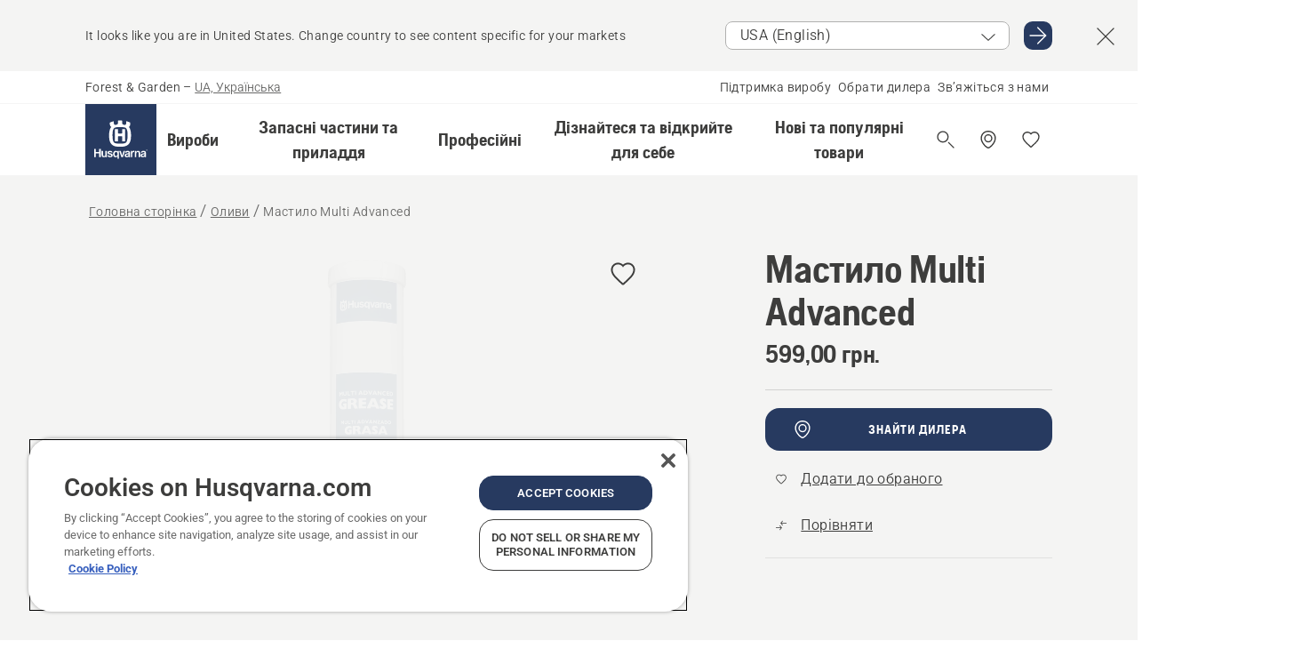

--- FILE ---
content_type: text/html; charset=utf-8
request_url: https://www.husqvarna.com/ua/pal-ne-i-olivi/mastilo-multi-advanced/?article=588814801
body_size: 43848
content:

<!DOCTYPE html>
<html class="no-js" lang="uk-ua" dir="ltr" data-theme="hbd">
<head>
    <meta charset="utf-8" />
    
    	<title>Husqvarna Мастило Multi Advanced | Husqvarna UA</title>
	<meta name="description" property="og:description" content="Мастило Grease Multi-Purpose — це літієве загущене мастило на основі мінеральної оливи. Продукт являє собою високоякісне багатоцільове EP мастило, яке можна" />
	<link rel="canonical" href="https://www.husqvarna.com/ua/pal-ne-i-olivi/mastilo-multi-advanced/" />
	<meta property="og:title" content="Husqvarna Мастило Multi Advanced" />
	<meta property="og:image" content="https://www-static-nw.husqvarna.com/-/images/aprimo/husqvarna/grease-and-lubricants/photos/studio/h410-1057.jpg?v=dc2bbb2fd152aa71&amp;format=opengraph-cover" />
	<meta property="og:image:type" content="opengraph-cover" />
	<meta property="og:image:width" content="1200" />
	<meta property="og:image:height" content="630" />
	<meta property="og:type" content="website" />
	<meta property="og:url" content="https://www.husqvarna.com/ua/pal-ne-i-olivi/mastilo-multi-advanced/" />
	<meta property="og:locale" content="uk_UA" />

    <meta name="viewport" content="width=device-width, initial-scale=1.0" />

    <link rel="preload" href="https://www-static-nw.husqvarna.com/static/hbd/hbd-core.1ca59195.css" as="style">
    <link rel="preload" href="https://www-static-nw.husqvarna.com/static/hbd/hbd.b34f8fd9.css" as="style">
    <link rel="preload" href="https://www-static-nw.husqvarna.com/static/hbd/runtime.ac1ff80f.js" as="script" crossorigin>
    <link rel="preload" href="https://www-static-nw.husqvarna.com/static/hbd/vendors.2c98486d.js" as="script" crossorigin>
    
    

    <link rel="preload" href="https://www-static-nw.husqvarna.com/static/hbd/hbd-core.99d874dd.js" as="script" crossorigin>
    <link rel="preload" href="https://www-static-nw.husqvarna.com/static/hbd/hbd-graphql.f3a493cf.js" as="script" crossorigin>
    <link rel="preload" href="https://www-static-nw.husqvarna.com/static/hbd/hbd.c505da0a.js" as="script" crossorigin>
    
    <link rel="preload" href="https://www-static-nw.husqvarna.com/static/hbd/hbd-pdp.ef28eedf.js" as="script" crossorigin>


    <link rel="icon" href="https://www-static-nw.husqvarna.com/static/hbd/assets/hbd-favicon.6d6d9a4b.ico" sizes="any">

    <link rel="apple-touch-icon" href="https://www-static-nw.husqvarna.com/static/hbd/assets/hbd-touch-icon-iphone.843a0610.png">
    <link rel="apple-touch-icon" href="https://www-static-nw.husqvarna.com/static/hbd/assets/hbd-touch-icon-ipad.4b01de1e.png" sizes="152x152">
    <link rel="apple-touch-icon" href="https://www-static-nw.husqvarna.com/static/hbd/assets/hbd-touch-icon-iphone-retina.57cf865b.png" sizes="167x167">
    <link rel="apple-touch-icon" href="https://www-static-nw.husqvarna.com/static/hbd/assets/hbd-touch-icon-ipad-retina.7679ea01.png" sizes="180x180">

    <link rel="stylesheet" href="https://www-static-nw.husqvarna.com/static/hbd/vendors.8003d671.css" />
    
    

    <link rel="stylesheet" href="https://www-static-nw.husqvarna.com/static/hbd/hbd-core.1ca59195.css" />
    <link rel="stylesheet" href="https://www-static-nw.husqvarna.com/static/hbd/hbd.b34f8fd9.css" />
    
    <link rel="stylesheet" href="https://www-static-nw.husqvarna.com/static/hbd/hbd-pdp.f8591817.css" >


    
    

    
    

    
    
    


    <script>
        window.mapsKey = "AIzaSyBkxZ6MKHzEw2VKJbP5uBwIp-kGHaE6Qjk";
    </script>
    
    
    <script>trackingLayer = {
  "siteInfo": {
    "environment": "Production",
    "instance": "NXTEVOCD1",
    "version": "1.0.282-0-gd6254d4166",
    "name": "hbd-ua-uk-ua",
    "language": "uk-ua",
    "languageCode": "uk",
    "countryCode": "ua"
  },
  "pageInfo": {
    "globalUrl": "/accessories-category/fuel-and-oil/mp-125561287",
    "globalTitle": "Мастило Multi Advanced",
    "template": "AccessoryModel",
    "modified": "2025-12-17",
    "responseCode": 200,
    "itemId": "{8FC4677D-DEAB-4A47-A66E-053C3FE06BE7}",
    "hrefLangId": "mp_125561287_pdp",
    "csuOwner": "PRO"
  },
  "productInfo": {
    "name": "Мастило Multi Advanced",
    "shortName": "Мастило Multi Advanced",
    "category": "Оливи",
    "articleNumber": "588814801"
  }
};
dataLayer = [trackingLayer];</script>
        <!-- Google Tag Manager -->
<script>
    (function (w, d, s, l, i) {
        w[l] = w[l] || []; w[l].push({
            'gtm.start':
                new Date().getTime(), event: 'gtm.js'
        }); var f = d.getElementsByTagName(s)[0],
            j = d.createElement(s), dl = l != 'dataLayer' ? '&l=' + l : ''; j.async = true; j.src =
            'https://www.googletagmanager.com/gtm.js?id=' + i + dl; f.parentNode.insertBefore(j, f);
    })(window, document, 'script', 'dataLayer', 'GTM-NWGSNK5');</script>
 <!-- End Google Tag Manager -->

    <script src="https://cdn.cookielaw.org/scripttemplates/otSDKStub.js" crossorigin="anonymous" data-document-language="true" type="text/javascript" charset="UTF-8" data-domain-script="151f5b04-1638-46b5-8a9a-c1b14ac32d77"></script>
<script type="text/javascript">
    function OptanonWrapper() { }
</script>


    
    <script id="hbd-schema" type="application/ld+json">{
  "@context": "https://schema.org",
  "@graph": [
    {
      "@type": "ItemPage",
      "name": "Мастило Multi Advanced",
      "description": "Мастило Grease Multi-Purpose — це літієве загущене мастило на основі мінеральної оливи. Продукт являє собою високоякісне багатоцільове EP мастило, яке можна використовувати в багатьох випадках у межах заданих температур. Мастило містить інгібітори корозії та присадки EP/AW. Мастило забезпечує хорошу механічну стабільність, несучу здатність і захист від корозії.<br />Консистенція багатоцільового мастила Husqvarna дозволяє використовувати його в централізованих системах змащення, яким потрібне напіврідке мастило. Продукт також підходить для використання в коробках передач та редукторах.<br />Мастило відповідає продуктивності стандартів ISO 12924: L-XC(F)CIB0, DIN 51502: KP0K-30 та NLGI: 0.",
      "url": "https://www.husqvarna.com/ua/pal-ne-i-olivi/mastilo-multi-advanced/?article=588814801",
      "mainEntity": {
        "@type": "Product",
        "name": "Мастило Multi Advanced",
        "@id": "https://www.husqvarna.com/ua/pal-ne-i-olivi/mastilo-multi-advanced/",
        "image": [
          {
            "@type": "ImageObject",
            "url": [
              "https://www-static-nw.husqvarna.com/-/images/aprimo/husqvarna/grease-and-lubricants/photos/studio/h410-1057.webp?v=dc2bbb2f2a385d2a&format=SCHEMA_ORG_1_1",
              "https://www-static-nw.husqvarna.com/-/images/aprimo/husqvarna/grease-and-lubricants/photos/studio/h410-1057.webp?v=dc2bbb2ffac9dd3e&format=SCHEMA_ORG_4_3",
              "https://www-static-nw.husqvarna.com/-/images/aprimo/husqvarna/grease-and-lubricants/photos/studio/h410-1057.webp?v=dc2bbb2fa3b18a9e&format=SCHEMA_ORG_16_9"
            ],
            "caption": "Multi Advanced Grease",
            "representativeOfPage": true
          }
        ],
        "mpn": "588814801",
        "sku": "588814801",
        "category": "Оливи",
        "brand": {
          "@type": "Brand",
          "name": "Husqvarna"
        },
        "additionalProperty": [],
        "offers": {
          "@type": "Offer",
          "price": 599.0,
          "priceCurrency": "UAH",
          "availability": "https://schema.org/InStoreOnly",
          "itemCondition": "https://schema.org/NewCondition"
        }
      }
    },
    {
      "@type": "BreadcrumbList",
      "itemListElement": [
        {
          "@type": "ListItem",
          "name": "Головна сторінка",
          "item": "https://www.husqvarna.com/ua/",
          "position": 1
        },
        {
          "@type": "ListItem",
          "name": "Оливи",
          "item": "https://www.husqvarna.com/ua/pal-ne-i-olivi/",
          "position": 2
        },
        {
          "@type": "ListItem",
          "name": "Мастило Multi Advanced",
          "item": "https://www.husqvarna.com/ua/pal-ne-i-olivi/mastilo-multi-advanced/",
          "position": 3
        }
      ]
    }
  ]
}</script>
    
    
</head>
<body>
        <!-- Google Tag Manager (noscript) -->
    <noscript>
        <iframe src="https://www.googletagmanager.com/ns.html?id=GTM-NWGSNK5" title="Google Tag Manager"
                height="0" width="0" style="display:none;visibility:hidden"></iframe>
    </noscript>
    <!-- End Google Tag Manager (noscript) -->


    <div class="hui-page hbd-page">

        


<div id="react_0HNIQ6LO0T9O0"></div>
<script>window.addEventListener('DOMContentLoaded', function() {if (typeof(ReactDOMClient) !== "undefined") { ReactDOMClient.createRoot(document.getElementById("react_0HNIQ6LO0T9O0")).render(React.createElement(CountrySuggest, {"description":"It looks like you are in {country}. Change country to see content specific for your markets","selectOtherMarket":"Other country or area","messages":{"countrySelector.selectMarketLabel":"Select market","countrySelector.goToMarketAriaLabel":"Go to {market}","countrySelector.closeButtonAriaLabel":"Close country suggestion banner"},"locale":"uk-UA"}))}});</script>


<div id="react_0HNIQ6LO0T9O1"></div>
<script>window.addEventListener('DOMContentLoaded', function() {if (typeof(ReactDOMClient) !== "undefined") { ReactDOMClient.createRoot(document.getElementById("react_0HNIQ6LO0T9O1")).render(React.createElement(TopBanner, {"links":[],"variant":"Primary"}))}});</script>


<div id="react_0HNIQ6LO0T9OK"><header role="banner" aria-label="Main" class="_0TxBeWAvvsz+vk4hhHa9vQ==" data-ui-component="MainNavigation"><div class="XMHQLqF4SUc-6-BDqsF81g=="><div class="uSBxaC7n uiIh47Y7 uzfsTf03" style="--ui-sm-py:2"><div class="uoCsWAYD uy09N2ne uPSM6-iw uiytIAkK" style="--ui-sm-gap:5"><div class="uVQHIWAi"><div class="Otw42WHdOq33OiEBWGgo1g== ugRU3HGQ uQ4aIXV3"><span class="uzD7pFtNwXhNcpkwszZKIw==">Forest &amp; Garden</span> <!-- -->–<!-- --> <button type="button" class="uo9X32Bd u32VY3YO fGtNKFe8iRS141ukKkPiCQ==">UA, Українська</button></div></div><nav aria-label="Services"><ul class="uPSM6-iw uiytIAkK mYHwRlTnk+zfCqgatOT-5g==" style="--ui-sm-gap:2"><li class="_8wMRltLUraQvGgDbsjQ+ag== ugRU3HGQ uxv-9nLh uQ4aIXV3" style="--ui-sm-px:1"><a href="/ua/pidtrymka/" target="" title="" class="uZHfHJIn">Підтримка виробу</a></li><li class="_8wMRltLUraQvGgDbsjQ+ag== ugRU3HGQ uxv-9nLh uQ4aIXV3" style="--ui-sm-px:1"><a href="/ua/znahodzhennya-dylera/" target="" title="" class="uZHfHJIn">Обрати дилера</a></li><li class="_8wMRltLUraQvGgDbsjQ+ag== ugRU3HGQ uxv-9nLh uQ4aIXV3" style="--ui-sm-px:1"><a href="/ua/pidtrymka/zvernit-sia-do-husqvarna/" target="" title="" class="uZHfHJIn">Зв’яжіться з нами</a></li></ul></nav></div></div></div><nav class="_77pHM-JHTSBT+EPE5DGvxA==" aria-label="Global"><div class="uSBxaC7n u6zSNzRt u3kAO-la"><div class="uoCsWAYD uPSM6-iw uY-d1Ts5 uiytIAkK" style="--ui-sm-gap:3;--ui-md-gap:4"><a id="cecb4c6d4b684d6fae162bda2c11e7c6" href="/ua/" class="uZHfHJIn uEj5WocNdINM0Urm5LHveQ==" aria-label="Головна сторінка"><svg aria-hidden="true" class="us-NkA9u u3IFqJL8 u-GWObsf u2cpEdV0" style="--ui-sm-s:10;--ui-lg-s:15"><use href="/static/hbd/assets/icons.76d299f6.svg#husqvarna-logo-text"></use></svg></a><div class="u7hPjq9s b2SlaLFu1+jqcHsW+4Y+uw=="><div class="u7hPjq9s u4TFckAP"><div id="navigation-mobile-focus-trap-firstTrap" tabindex="0"></div><div class="ubrBIuT0 uxv-9nLh uoCsWAYD uiytIAkK PeuLjE-ersS6zotFzInbbQ==" style="--ui-sm-px:2"><div class="ucHWfxgX"><p class="ugRU3HGQ uFi7JbtY"></p></div><button type="button" class="u3OpNcWE uLGRsYIv uaIJqYxQ uy-IAAOs" style="--ui-btn-cx:50%;--ui-btn-cy:50%" aria-label="Закрити навігацію"><svg aria-hidden="true" class="us-NkA9u uEC3XEnT u3IFqJL8" style="--ui-sm-s:5"><use href="/static/hbd/assets/icons.76d299f6.svg#close"></use></svg><span class="ub05h2c3"></span></button></div><div class="u7hPjq9s uiytIAkK uzwonL-u u5m-A9gv lvUmJ8bvxaPjtg-ZPIozwQ=="><div class="uGaFfQ4s uxv-9nLh ubE3ebLc uzfsTf03 u5nlXyxP u7hPjq9s uWPRFVaF uIg-hTmM" style="--ui-sm-px:6;--ui-lg-px:0;--ui-sm-py:3;--ui-lg-py:0"><div class="u7hPjq9s oBD4wcuDfDFXgyClNP76Lg=="><div class="OQ1fhZeHedPk-AjsJfeezA=="><div><div class="NQn52AVwHjwOFmJrBTm5Yw== XjlailUrV2bP-RqA+LYnOQ=="><button type="button" class="uo9X32Bd uxv-9nLh ur8NhxWr uzfsTf03 TFL5h9tGVKroYlKVY7J6bQ== XkUF-LJs9eW46umbiS8F1g==" style="--ui-sm-px:4;--ui-md-px:3;--ui-sm-py:3" aria-expanded="false"><span class="u7hPjq9s u18bDcVI uVlWFPAP uoCsWAYD uy09N2ne uPSM6-iw uiytIAkK buiDgiJ9y3SPg1VSKFN9uA==" style="--ui-sm-gap:4"><span class="X9D68nbjuhd172ecd9Wfow== ugRU3HGQ ujd3WTBv">Вироби</span><svg aria-hidden="true" class="us-NkA9u ui-rtl-mirror VtqcbORui8y5RkkLxQDggA== u3IFqJL8" style="--ui-sm-s:4"><use href="/static/hbd/assets/icons.76d299f6.svg#angle-right"></use></svg></span></button><div class="u7hPjq9s kXdilRabscSe4z3w-lqxcg=="><div class="uSBxaC7n u6zSNzRt u3kAO-la"><div class="u7hPjq9s uzfsTf03 u5nlXyxP uiytIAkK _2i0aDB1RZKfG7AvCnQ4AqA==" style="--ui-sm-py:0;--ui-lg-py:10"><div class="u7hPjq9s ucE0xXE4 uVQHIWAi _8+3oB-uW4DaUU6j9zPGIxw==" style="--ui-lg-w:71" data-depth="2"><div class="-W-J9rZ4QZeo5-Ep2E033Q=="><button type="button" class="uo9X32Bd u7hPjq9s uQy-zy5Z pRy+lhrJQUOIQXLdo2nERQ==" style="--ui-sm-br:4"><div class="u18bDcVI uoCsWAYD uy09N2ne uPSM6-iw uiytIAkK" style="--ui-sm-gap:4"><p class="jx9YjxawtpFnz91SqZVTeg== ugRU3HGQ ufOfyEzZ">Розпилювання та різання</p><svg aria-hidden="true" class="us-NkA9u ui-rtl-mirror u3IFqJL8" style="--ui-sm-s:4"><use href="/static/hbd/assets/icons.76d299f6.svg#angle-right"></use></svg></div></button></div><div class="-W-J9rZ4QZeo5-Ep2E033Q=="><button type="button" class="uo9X32Bd u7hPjq9s uQy-zy5Z pRy+lhrJQUOIQXLdo2nERQ==" style="--ui-sm-br:4"><div class="u18bDcVI uoCsWAYD uy09N2ne uPSM6-iw uiytIAkK" style="--ui-sm-gap:4"><p class="jx9YjxawtpFnz91SqZVTeg== ugRU3HGQ ufOfyEzZ">Скошування газонів</p><svg aria-hidden="true" class="us-NkA9u ui-rtl-mirror u3IFqJL8" style="--ui-sm-s:4"><use href="/static/hbd/assets/icons.76d299f6.svg#angle-right"></use></svg></div></button></div><div class="-W-J9rZ4QZeo5-Ep2E033Q=="><button type="button" class="uo9X32Bd u7hPjq9s uQy-zy5Z pRy+lhrJQUOIQXLdo2nERQ==" style="--ui-sm-br:4"><div class="u18bDcVI uoCsWAYD uy09N2ne uPSM6-iw uiytIAkK" style="--ui-sm-gap:4"><p class="jx9YjxawtpFnz91SqZVTeg== ugRU3HGQ ufOfyEzZ">Підстригання й розчищування</p><svg aria-hidden="true" class="us-NkA9u ui-rtl-mirror u3IFqJL8" style="--ui-sm-s:4"><use href="/static/hbd/assets/icons.76d299f6.svg#angle-right"></use></svg></div></button></div><div class="-W-J9rZ4QZeo5-Ep2E033Q=="><button type="button" class="uo9X32Bd u7hPjq9s uQy-zy5Z pRy+lhrJQUOIQXLdo2nERQ==" style="--ui-sm-br:4"><div class="u18bDcVI uoCsWAYD uy09N2ne uPSM6-iw uiytIAkK" style="--ui-sm-gap:4"><p class="jx9YjxawtpFnz91SqZVTeg== ugRU3HGQ ufOfyEzZ">Догляд за ґрунтом, дереном і землею</p><svg aria-hidden="true" class="us-NkA9u ui-rtl-mirror u3IFqJL8" style="--ui-sm-s:4"><use href="/static/hbd/assets/icons.76d299f6.svg#angle-right"></use></svg></div></button></div><div class="-W-J9rZ4QZeo5-Ep2E033Q=="><button type="button" class="uo9X32Bd u7hPjq9s uQy-zy5Z pRy+lhrJQUOIQXLdo2nERQ==" style="--ui-sm-br:4"><div class="u18bDcVI uoCsWAYD uy09N2ne uPSM6-iw uiytIAkK" style="--ui-sm-gap:4"><p class="jx9YjxawtpFnz91SqZVTeg== ugRU3HGQ ufOfyEzZ">Чищення</p><svg aria-hidden="true" class="us-NkA9u ui-rtl-mirror u3IFqJL8" style="--ui-sm-s:4"><use href="/static/hbd/assets/icons.76d299f6.svg#angle-right"></use></svg></div></button></div><div class="-W-J9rZ4QZeo5-Ep2E033Q=="><button type="button" class="uo9X32Bd u7hPjq9s uQy-zy5Z pRy+lhrJQUOIQXLdo2nERQ==" style="--ui-sm-br:4"><div class="u18bDcVI uoCsWAYD uy09N2ne uPSM6-iw uiytIAkK" style="--ui-sm-gap:4"><p class="jx9YjxawtpFnz91SqZVTeg== ugRU3HGQ ufOfyEzZ">Насоси й генератори</p><svg aria-hidden="true" class="us-NkA9u ui-rtl-mirror u3IFqJL8" style="--ui-sm-s:4"><use href="/static/hbd/assets/icons.76d299f6.svg#angle-right"></use></svg></div></button></div><div class="-W-J9rZ4QZeo5-Ep2E033Q=="><button type="button" class="uo9X32Bd u7hPjq9s uQy-zy5Z pRy+lhrJQUOIQXLdo2nERQ==" style="--ui-sm-br:4"><div class="u18bDcVI uoCsWAYD uy09N2ne uPSM6-iw uiytIAkK" style="--ui-sm-gap:4"><p class="jx9YjxawtpFnz91SqZVTeg== ugRU3HGQ ufOfyEzZ">Живлення від акумулятора</p><svg aria-hidden="true" class="us-NkA9u ui-rtl-mirror u3IFqJL8" style="--ui-sm-s:4"><use href="/static/hbd/assets/icons.76d299f6.svg#angle-right"></use></svg></div></button></div><div class="-W-J9rZ4QZeo5-Ep2E033Q=="><button type="button" class="uo9X32Bd u7hPjq9s uQy-zy5Z pRy+lhrJQUOIQXLdo2nERQ==" style="--ui-sm-br:4"><div class="u18bDcVI uoCsWAYD uy09N2ne uPSM6-iw uiytIAkK" style="--ui-sm-gap:4"><p class="jx9YjxawtpFnz91SqZVTeg== ugRU3HGQ ufOfyEzZ">Обладнання, одяг і витратні матеріали</p><svg aria-hidden="true" class="us-NkA9u ui-rtl-mirror u3IFqJL8" style="--ui-sm-s:4"><use href="/static/hbd/assets/icons.76d299f6.svg#angle-right"></use></svg></div></button></div><div class="-W-J9rZ4QZeo5-Ep2E033Q=="><button type="button" class="uo9X32Bd u7hPjq9s uQy-zy5Z pRy+lhrJQUOIQXLdo2nERQ==" style="--ui-sm-br:4"><div class="u18bDcVI uoCsWAYD uy09N2ne uPSM6-iw uiytIAkK" style="--ui-sm-gap:4"><p class="jx9YjxawtpFnz91SqZVTeg== ugRU3HGQ ufOfyEzZ">Запасні частини та приладдя</p><svg aria-hidden="true" class="us-NkA9u ui-rtl-mirror u3IFqJL8" style="--ui-sm-s:4"><use href="/static/hbd/assets/icons.76d299f6.svg#angle-right"></use></svg></div></button></div></div><div class="u7hPjq9s uWswdYXc uQS9r--H uiytIAkK WkEDtZkgC+40Lw8boYJ2qw==" data-depth="3"><div class="ucHWfxgX uHXX0h5Y _6UOc4C0vnhav0d3+YsdBWg=="><div class="uiytIAkK uzwonL-u u5m-A9gv UHSSs8xTz2RiBtlmwOG7Sw=="><div class="uGaFfQ4s uZPpfqyY uoNhSvTV uBwO2KAL urQOBR1Y uWPRFVaF uemGGq7c" style="--ui-sm-pr:0;--ui-lg-pr:7;--ui-sm-pl:0;--ui-lg-pl:15"><div><div class="o9vVNf-rpSGSZ89XN8g8Xw=="><div style="width:50%"><div class="uUjJLonN UeLm27Vt5pb3WicR6onRVQ==" style="--ui-sm-mb:8"><div id="link-group-title_пилиЛанцюгові" class="eKweNcVlyCgajR+zjBZJPg== ugRU3HGQ uUjJLonN ufOfyEzZ" style="--ui-sm-mb:3">Пили ланцюгові</div><ul class="EEh7+UCRq-JKFpuVwu2vXQ==" aria-labelledby="link-group-title_пилиЛанцюгові"><li class="qbJuONFqWw8KTndKhl89Zw== ugRU3HGQ uQ4aIXV3"><a href="/ua/lantsiugovi-pilki/" class="uZHfHJIn pRKxpccoL3RWAFYoYQ179g==">Всі Пили ланцюгові</a></li><li class="qbJuONFqWw8KTndKhl89Zw== ugRU3HGQ uQ4aIXV3"><a href="/ua/lantsiugovi-pilki/profesiini-lantsiugovi-pilki/" class="uZHfHJIn pRKxpccoL3RWAFYoYQ179g==">Професійні ланцюгові пили</a></li><li class="qbJuONFqWw8KTndKhl89Zw== ugRU3HGQ uQ4aIXV3"><a href="/ua/lantsiugovi-pilki/akumuliatorni-i-elektrichni-lantsiugovi-pilki/" class="uZHfHJIn pRKxpccoL3RWAFYoYQ179g==">Акумуляторні та електричні ланцюгові пили</a></li><li class="qbJuONFqWw8KTndKhl89Zw== ugRU3HGQ uQ4aIXV3"><a href="/ua/lantsiugovi-pilki/benzinovi-lantsiugovi-pilki/" class="uZHfHJIn pRKxpccoL3RWAFYoYQ179g==">Бензинові ланцюгові пили</a></li><li class="qbJuONFqWw8KTndKhl89Zw== ugRU3HGQ uQ4aIXV3"><a href="/ua/lantsiugovi-pilki/lantsiugovi-pilki-dlia-dogliadu-za-derevami/" class="uZHfHJIn pRKxpccoL3RWAFYoYQ179g==">Ланцюгові пили для догляду за деревами</a></li><li class="qbJuONFqWw8KTndKhl89Zw== ugRU3HGQ uQ4aIXV3"><a href="/ua/chastini-ta-priladdia-dlia-lantsiugovikh-pilok/" class="uZHfHJIn pRKxpccoL3RWAFYoYQ179g==">Всі запасні частини Для ланцюгових пил</a></li></ul></div><div class="uUjJLonN UeLm27Vt5pb3WicR6onRVQ==" style="--ui-sm-mb:0"><div id="link-group-title_гілкорізи" class="eKweNcVlyCgajR+zjBZJPg== ugRU3HGQ uUjJLonN ufOfyEzZ" style="--ui-sm-mb:3">Гілкорізи</div><ul class="EEh7+UCRq-JKFpuVwu2vXQ==" aria-labelledby="link-group-title_гілкорізи"><li class="qbJuONFqWw8KTndKhl89Zw== ugRU3HGQ uQ4aIXV3"><a href="/ua/pruners-secateurs/" class="uZHfHJIn pRKxpccoL3RWAFYoYQ179g==">Всі Гілкорізи</a></li></ul></div></div><div style="width:50%"><div class="uUjJLonN UeLm27Vt5pb3WicR6onRVQ==" style="--ui-sm-mb:8"><div id="link-group-title_висоторізи" class="eKweNcVlyCgajR+zjBZJPg== ugRU3HGQ uUjJLonN ufOfyEzZ" style="--ui-sm-mb:3">Висоторізи</div><ul class="EEh7+UCRq-JKFpuVwu2vXQ==" aria-labelledby="link-group-title_висоторізи"><li class="qbJuONFqWw8KTndKhl89Zw== ugRU3HGQ uQ4aIXV3"><a href="/ua/visotorizi/" class="uZHfHJIn pRKxpccoL3RWAFYoYQ179g==">Всі Висоторізи</a></li><li class="qbJuONFqWw8KTndKhl89Zw== ugRU3HGQ uQ4aIXV3"><a href="/ua/visotorizi/profesiini-visotorizi/" class="uZHfHJIn pRKxpccoL3RWAFYoYQ179g==">Професійні висоторізи</a></li><li class="qbJuONFqWw8KTndKhl89Zw== ugRU3HGQ uQ4aIXV3"><a href="/ua/visotorizi/akumuliatorni-i-elektrichni-visotorizi/" class="uZHfHJIn pRKxpccoL3RWAFYoYQ179g==">Акумуляторні та електричні висоторізи</a></li><li class="qbJuONFqWw8KTndKhl89Zw== ugRU3HGQ uQ4aIXV3"><a href="/ua/visotorizi/benzinovi-visotorizi/" class="uZHfHJIn pRKxpccoL3RWAFYoYQ179g==">Бензинові висоторізи</a></li><li class="qbJuONFqWw8KTndKhl89Zw== ugRU3HGQ uQ4aIXV3"><a href="/ua/zapasni-chastini-ta-priladdia-dlia-visotoriziv/" class="uZHfHJIn pRKxpccoL3RWAFYoYQ179g==">Всі запасні частини Для висоторізів</a></li></ul></div></div></div></div></div></div></div><div class="um1EQgy- uVQHIWAi"><div class="xAH2w+5ebH696x92Kx0-og=="><div class="s-Cazjv0GCC0BV2R4zeycQ== ugRU3HGQ uUjJLonN ufOfyEzZ" style="--ui-sm-mb:3">Також перегляньте</div><ul class="faxdOLQmEUIN1IDU9u82hQ=="><li class="UzfNh-QBouRiq0Xj9LRSDg== ugRU3HGQ uQ4aIXV3"><a href="/ua/instrumenti-i-sokiri-dlia-lisovogo-gospodarstva/" class="uZHfHJIn Vfwu2SwB2mQinKhNngvUiA==">Інструменти й сокири для лісового господарства</a></li></ul></div></div></div><div class="u7hPjq9s uWswdYXc uQS9r--H uiytIAkK WkEDtZkgC+40Lw8boYJ2qw==" data-depth="3"><div class="ucHWfxgX uHXX0h5Y _6UOc4C0vnhav0d3+YsdBWg=="><div class="uiytIAkK uzwonL-u u5m-A9gv UHSSs8xTz2RiBtlmwOG7Sw=="><div class="uGaFfQ4s uZPpfqyY uoNhSvTV uBwO2KAL urQOBR1Y uWPRFVaF uemGGq7c" style="--ui-sm-pr:0;--ui-lg-pr:7;--ui-sm-pl:0;--ui-lg-pl:15"><div><div class="o9vVNf-rpSGSZ89XN8g8Xw=="><div style="width:50%"><div class="uUjJLonN UeLm27Vt5pb3WicR6onRVQ==" style="--ui-sm-mb:8"><div id="link-group-title_роботизованіГазонокосарки" class="eKweNcVlyCgajR+zjBZJPg== ugRU3HGQ uUjJLonN ufOfyEzZ" style="--ui-sm-mb:3">Роботизовані газонокосарки</div><ul class="EEh7+UCRq-JKFpuVwu2vXQ==" aria-labelledby="link-group-title_роботизованіГазонокосарки"><li class="qbJuONFqWw8KTndKhl89Zw== ugRU3HGQ uQ4aIXV3"><a href="/ua/robotizovani-gazonokosarki/" class="uZHfHJIn pRKxpccoL3RWAFYoYQ179g==">Всі Роботизовані газонокосарки</a></li><li class="qbJuONFqWw8KTndKhl89Zw== ugRU3HGQ uQ4aIXV3"><a href="/ua/robotizovani-gazonokosarki/profesiini-robotizovani-gazonokosarki/" class="uZHfHJIn pRKxpccoL3RWAFYoYQ179g==">Професійні роботизовані газонокосарки</a></li><li class="qbJuONFqWw8KTndKhl89Zw== ugRU3HGQ uQ4aIXV3"><a href="/ua/zapasni-chastini-ta-priladdia-dlia-robotizovanikh-gazonokosarok/" class="uZHfHJIn pRKxpccoL3RWAFYoYQ179g==">Всі запасні частини Для роботизованих газонокосарок</a></li></ul></div><div class="uUjJLonN UeLm27Vt5pb3WicR6onRVQ==" style="--ui-sm-mb:8"><div id="link-group-title_косаркиЗНульовимРадіусомРозвороту" class="eKweNcVlyCgajR+zjBZJPg== ugRU3HGQ uUjJLonN ufOfyEzZ" style="--ui-sm-mb:3">Косарки з нульовим радіусом розвороту</div><ul class="EEh7+UCRq-JKFpuVwu2vXQ==" aria-labelledby="link-group-title_косаркиЗНульовимРадіусомРозвороту"><li class="qbJuONFqWw8KTndKhl89Zw== ugRU3HGQ uQ4aIXV3"><a href="/ua/kosarki-z-nul-ovim-radiusom-rozvertannia/" class="uZHfHJIn pRKxpccoL3RWAFYoYQ179g==">Всі Газонокосарки з нульовим радіусом розвороту</a></li><li class="qbJuONFqWw8KTndKhl89Zw== ugRU3HGQ uQ4aIXV3"><a href="/ua/kosarki-z-nul-ovim-radiusom-rozvertannia/profesiini-kosarki-z-nul-ovim-radiusom-rozvertannia/" class="uZHfHJIn pRKxpccoL3RWAFYoYQ179g==">Професійні косарки з нульовим радіусом розвертання</a></li><li class="qbJuONFqWw8KTndKhl89Zw== ugRU3HGQ uQ4aIXV3"><a href="/ua/zapasni-chastini-ta-priladdia-dlia-kosarok-iz-nul-ovim-radiusom-rozvertannia/" class="uZHfHJIn pRKxpccoL3RWAFYoYQ179g==">Всі запасні частини Для косарок із нульовим радіусом розвертання</a></li></ul></div><div class="uUjJLonN UeLm27Vt5pb3WicR6onRVQ==" style="--ui-sm-mb:0"><div id="link-group-title_садовіТрактори" class="eKweNcVlyCgajR+zjBZJPg== ugRU3HGQ uUjJLonN ufOfyEzZ" style="--ui-sm-mb:3">Садові трактори</div><ul class="EEh7+UCRq-JKFpuVwu2vXQ==" aria-labelledby="link-group-title_садовіТрактори"><li class="qbJuONFqWw8KTndKhl89Zw== ugRU3HGQ uQ4aIXV3"><a href="/ua/sadovi-traktori/" class="uZHfHJIn pRKxpccoL3RWAFYoYQ179g==">Всі Садові трактори</a></li><li class="qbJuONFqWw8KTndKhl89Zw== ugRU3HGQ uQ4aIXV3"><a href="/ua/zapasni-chastini-ta-priladdia-dlia-sadovikh-traktoriv/" class="uZHfHJIn pRKxpccoL3RWAFYoYQ179g==">Всі запасні частини Для садових тракторів</a></li></ul></div></div><div style="width:50%"><div class="uUjJLonN UeLm27Vt5pb3WicR6onRVQ==" style="--ui-sm-mb:8"><div id="link-group-title_газонокосарки" class="eKweNcVlyCgajR+zjBZJPg== ugRU3HGQ uUjJLonN ufOfyEzZ" style="--ui-sm-mb:3">Газонокосарки</div><ul class="EEh7+UCRq-JKFpuVwu2vXQ==" aria-labelledby="link-group-title_газонокосарки"><li class="qbJuONFqWw8KTndKhl89Zw== ugRU3HGQ uQ4aIXV3"><a href="/ua/gazonokosarki/" class="uZHfHJIn pRKxpccoL3RWAFYoYQ179g==">Всі Газонокосарки</a></li><li class="qbJuONFqWw8KTndKhl89Zw== ugRU3HGQ uQ4aIXV3"><a href="/ua/gazonokosarki/profesiini-gazonokosarki/" class="uZHfHJIn pRKxpccoL3RWAFYoYQ179g==">Професійні газонокосарки</a></li><li class="qbJuONFqWw8KTndKhl89Zw== ugRU3HGQ uQ4aIXV3"><a href="/ua/gazonokosarki/akumuliatorni-i-elektrichni-gazonokosarki/" class="uZHfHJIn pRKxpccoL3RWAFYoYQ179g==">Акумуляторні й електричні газонокосарки</a></li><li class="qbJuONFqWw8KTndKhl89Zw== ugRU3HGQ uQ4aIXV3"><a href="/ua/gazonokosarki/benzinovi-gazonokosarki/" class="uZHfHJIn pRKxpccoL3RWAFYoYQ179g==">Бензинові газонокосарки</a></li><li class="qbJuONFqWw8KTndKhl89Zw== ugRU3HGQ uQ4aIXV3"><a href="/ua/zapasni-chastini-ta-priladdia-dlia-gazonokosarok/" class="uZHfHJIn pRKxpccoL3RWAFYoYQ179g==">Всі запасні частини Для газонокосарок</a></li></ul></div><div class="uUjJLonN UeLm27Vt5pb3WicR6onRVQ==" style="--ui-sm-mb:8"><div id="link-group-title_райдери" class="eKweNcVlyCgajR+zjBZJPg== ugRU3HGQ uUjJLonN ufOfyEzZ" style="--ui-sm-mb:3">Райдери</div><ul class="EEh7+UCRq-JKFpuVwu2vXQ==" aria-labelledby="link-group-title_райдери"><li class="qbJuONFqWw8KTndKhl89Zw== ugRU3HGQ uQ4aIXV3"><a href="/ua/frontal-ni-kosarki-iz-sidinniam-operatora/" class="uZHfHJIn pRKxpccoL3RWAFYoYQ179g==">Всі Фронтальні косарки-трактори</a></li><li class="qbJuONFqWw8KTndKhl89Zw== ugRU3HGQ uQ4aIXV3"><a href="/ua/frontal-ni-kosarki-iz-sidinniam-operatora/profesiini-frontal-ni-kosarki-iz-sidinniam-dlia-operatora/" class="uZHfHJIn pRKxpccoL3RWAFYoYQ179g==">Професійні райдери</a></li><li class="qbJuONFqWw8KTndKhl89Zw== ugRU3HGQ uQ4aIXV3"><a href="/ua/frontal-ni-kosarki-iz-sidinniam-operatora/frontal-ni-kosarki-iz-sidinniam-dlia-operatora-priznacheni-dlia-roboti-na-pribudinkovikh-teritoriiak/" class="uZHfHJIn pRKxpccoL3RWAFYoYQ179g==">Домашні райдери</a></li><li class="qbJuONFqWw8KTndKhl89Zw== ugRU3HGQ uQ4aIXV3"><a href="/ua/zapasni-chastini-ta-priladdia-dlia-frontal-nikh-kosarok-iz-sidinniam-dlia-operatora/" class="uZHfHJIn pRKxpccoL3RWAFYoYQ179g==">Всі запасні частини Для фронтальних косарок-тракторів</a></li></ul></div></div></div></div></div></div></div><div class="um1EQgy- uVQHIWAi"><div class="xAH2w+5ebH696x92Kx0-og=="><div class="s-Cazjv0GCC0BV2R4zeycQ== ugRU3HGQ uUjJLonN ufOfyEzZ" style="--ui-sm-mb:3">Також перегляньте</div><ul class="faxdOLQmEUIN1IDU9u82hQ=="><li class="UzfNh-QBouRiq0Xj9LRSDg== ugRU3HGQ uQ4aIXV3"><a href="/ua/robotizovani-gazonokosarki/detali/" class="uZHfHJIn Vfwu2SwB2mQinKhNngvUiA==">Про роботизовані газонокосарки</a></li></ul></div></div></div><div class="u7hPjq9s uWswdYXc uQS9r--H uiytIAkK WkEDtZkgC+40Lw8boYJ2qw==" data-depth="3"><div class="ucHWfxgX uHXX0h5Y _6UOc4C0vnhav0d3+YsdBWg=="><div class="uiytIAkK uzwonL-u u5m-A9gv UHSSs8xTz2RiBtlmwOG7Sw=="><div class="uGaFfQ4s uZPpfqyY uoNhSvTV uBwO2KAL urQOBR1Y uWPRFVaF uemGGq7c" style="--ui-sm-pr:0;--ui-lg-pr:7;--ui-sm-pl:0;--ui-lg-pl:15"><div><div class="o9vVNf-rpSGSZ89XN8g8Xw=="><div style="width:50%"><div class="uUjJLonN UeLm27Vt5pb3WicR6onRVQ==" style="--ui-sm-mb:8"><div id="link-group-title_травокосарки" class="eKweNcVlyCgajR+zjBZJPg== ugRU3HGQ uUjJLonN ufOfyEzZ" style="--ui-sm-mb:3">Травокосарки</div><ul class="EEh7+UCRq-JKFpuVwu2vXQ==" aria-labelledby="link-group-title_травокосарки"><li class="qbJuONFqWw8KTndKhl89Zw== ugRU3HGQ uQ4aIXV3"><a href="/ua/kushchorizi/" class="uZHfHJIn pRKxpccoL3RWAFYoYQ179g==">Всі Травокосарки</a></li><li class="qbJuONFqWw8KTndKhl89Zw== ugRU3HGQ uQ4aIXV3"><a href="/ua/kushchorizi/profesiini-kushchorizi/" class="uZHfHJIn pRKxpccoL3RWAFYoYQ179g==">Професійні кущорізи</a></li><li class="qbJuONFqWw8KTndKhl89Zw== ugRU3HGQ uQ4aIXV3"><a href="/ua/kushchorizi/akumuliatorni-i-elektrichni-kushchorizi/" class="uZHfHJIn pRKxpccoL3RWAFYoYQ179g==">Акумуляторні та електричні травокосарки</a></li><li class="qbJuONFqWw8KTndKhl89Zw== ugRU3HGQ uQ4aIXV3"><a href="/ua/kushchorizi/benzinovi-kushchorizi/" class="uZHfHJIn pRKxpccoL3RWAFYoYQ179g==">Бензинові кущорізи</a></li><li class="qbJuONFqWw8KTndKhl89Zw== ugRU3HGQ uQ4aIXV3"><a href="/ua/zapasni-chastini-ta-priladdia-dlia-trimeriv-i-kushchoriziv/" class="uZHfHJIn pRKxpccoL3RWAFYoYQ179g==">Всі запасні частини Для тримерів для трави та кущорізів</a></li></ul></div><div class="uUjJLonN UeLm27Vt5pb3WicR6onRVQ==" style="--ui-sm-mb:8"><div id="link-group-title_ножиціДляЖивоплоту" class="eKweNcVlyCgajR+zjBZJPg== ugRU3HGQ uUjJLonN ufOfyEzZ" style="--ui-sm-mb:3">Ножиці для живоплоту</div><ul class="EEh7+UCRq-JKFpuVwu2vXQ==" aria-labelledby="link-group-title_ножиціДляЖивоплоту"><li class="qbJuONFqWw8KTndKhl89Zw== ugRU3HGQ uQ4aIXV3"><a href="/ua/trimeri-dlia-zhivoyi-ogorozhi/" class="uZHfHJIn pRKxpccoL3RWAFYoYQ179g==">Всі Ножиці для живоплоту</a></li><li class="qbJuONFqWw8KTndKhl89Zw== ugRU3HGQ uQ4aIXV3"><a href="/ua/trimeri-dlia-zhivoyi-ogorozhi/profesiini-trimeri-dlia-zhivoyi-ogorozhi/" class="uZHfHJIn pRKxpccoL3RWAFYoYQ179g==">Професійні тримери для живої огорожі</a></li><li class="qbJuONFqWw8KTndKhl89Zw== ugRU3HGQ uQ4aIXV3"><a href="/ua/trimeri-dlia-zhivoyi-ogorozhi/akumuliatorni-i-elektrichni-trimeri-dlia-zhivoyi-ogorozhi/" class="uZHfHJIn pRKxpccoL3RWAFYoYQ179g==">Акумуляторні й електричні тримери для живої огорожі</a></li><li class="qbJuONFqWw8KTndKhl89Zw== ugRU3HGQ uQ4aIXV3"><a href="/ua/trimeri-dlia-zhivoyi-ogorozhi/benzinovi-trimeri-dlia-zhivoyi-ogorozhi/" class="uZHfHJIn pRKxpccoL3RWAFYoYQ179g==">Бензинові тримери для живої огорожі</a></li><li class="qbJuONFqWw8KTndKhl89Zw== ugRU3HGQ uQ4aIXV3"><a href="/ua/trimeri-dlia-zhivoyi-ogorozhi/trimeri-visotorizi-dlia-zhivoyi-ogorozhi/" class="uZHfHJIn pRKxpccoL3RWAFYoYQ179g==">Тримери-висоторізи для живої огорожі</a></li><li class="qbJuONFqWw8KTndKhl89Zw== ugRU3HGQ uQ4aIXV3"><a href="/ua/zapasni-chastini-ta-priladdia-dlia-trimeriv-dlia-zhivoyi-ogorozhi/" class="uZHfHJIn pRKxpccoL3RWAFYoYQ179g==">Всі запасні частини Для тримерів для живої огорожі</a></li></ul></div></div><div style="width:50%"><div class="uUjJLonN UeLm27Vt5pb3WicR6onRVQ==" style="--ui-sm-mb:8"><div id="link-group-title_тримериДляТрави" class="eKweNcVlyCgajR+zjBZJPg== ugRU3HGQ uUjJLonN ufOfyEzZ" style="--ui-sm-mb:3">Тримери для трави</div><ul class="EEh7+UCRq-JKFpuVwu2vXQ==" aria-labelledby="link-group-title_тримериДляТрави"><li class="qbJuONFqWw8KTndKhl89Zw== ugRU3HGQ uQ4aIXV3"><a href="/ua/trimeri-dlia-travi/" class="uZHfHJIn pRKxpccoL3RWAFYoYQ179g==">Всі Тримери для трави</a></li><li class="qbJuONFqWw8KTndKhl89Zw== ugRU3HGQ uQ4aIXV3"><a href="/ua/trimeri-dlia-travi/akumuliatorni-i-elektrichni-trimeri-dlia-travi/" class="uZHfHJIn pRKxpccoL3RWAFYoYQ179g==">Акумуляторні й електричні тримери для трави</a></li><li class="qbJuONFqWw8KTndKhl89Zw== ugRU3HGQ uQ4aIXV3"><a href="/ua/trimeri-dlia-travi/benzinovi-trimeri-dlia-travi/" class="uZHfHJIn pRKxpccoL3RWAFYoYQ179g==">Бензинові тримери для трави</a></li><li class="qbJuONFqWw8KTndKhl89Zw== ugRU3HGQ uQ4aIXV3"><a href="/ua/trimeri-dlia-travi/kombinovani-trimeri/" class="uZHfHJIn pRKxpccoL3RWAFYoYQ179g==">Комбіновані тримери</a></li><li class="qbJuONFqWw8KTndKhl89Zw== ugRU3HGQ uQ4aIXV3"><a href="/ua/zapasni-chastini-ta-priladdia-dlia-trimeriv-i-kushchoriziv/" class="uZHfHJIn pRKxpccoL3RWAFYoYQ179g==">Всі запасні частини Для тримерів для трави та кущорізів</a></li></ul></div><div class="uUjJLonN UeLm27Vt5pb3WicR6onRVQ==" style="--ui-sm-mb:0"><div id="link-group-title_кущорізи" class="eKweNcVlyCgajR+zjBZJPg== ugRU3HGQ uUjJLonN ufOfyEzZ" style="--ui-sm-mb:3">Кущорізи</div><ul class="EEh7+UCRq-JKFpuVwu2vXQ==" aria-labelledby="link-group-title_кущорізи"><li class="qbJuONFqWw8KTndKhl89Zw== ugRU3HGQ uQ4aIXV3"><a href="/ua/pilki-dlia-rozchishchuvannia-lisu-husqvarna/" class="uZHfHJIn pRKxpccoL3RWAFYoYQ179g==">Всі Кущорізи</a></li><li class="qbJuONFqWw8KTndKhl89Zw== ugRU3HGQ uQ4aIXV3"><a href="/ua/zapasni-chastini-ta-priladdia-dlia-pilok-dlia-rozchishchuvannia-lisu/" class="uZHfHJIn pRKxpccoL3RWAFYoYQ179g==">Всі запасні частини Для кущорізів</a></li></ul></div></div></div></div></div></div></div><div class="um1EQgy- uVQHIWAi"><div class="xAH2w+5ebH696x92Kx0-og=="><div class="s-Cazjv0GCC0BV2R4zeycQ== ugRU3HGQ uUjJLonN ufOfyEzZ" style="--ui-sm-mb:3">Також перегляньте</div><ul class="faxdOLQmEUIN1IDU9u82hQ=="><li class="UzfNh-QBouRiq0Xj9LRSDg== ugRU3HGQ uQ4aIXV3"><a href="/ua/golovki-trimera/" class="uZHfHJIn Vfwu2SwB2mQinKhNngvUiA==">Головки тримера</a></li><li class="UzfNh-QBouRiq0Xj9LRSDg== ugRU3HGQ uQ4aIXV3"><a href="/ua/kordi-dlia-trimeriv/" class="uZHfHJIn Vfwu2SwB2mQinKhNngvUiA==">Корди для тримерів</a></li></ul></div></div></div><div class="u7hPjq9s uWswdYXc uQS9r--H uiytIAkK WkEDtZkgC+40Lw8boYJ2qw==" data-depth="3"><div class="ucHWfxgX uHXX0h5Y _6UOc4C0vnhav0d3+YsdBWg=="><div class="uiytIAkK uzwonL-u u5m-A9gv UHSSs8xTz2RiBtlmwOG7Sw=="><div class="uGaFfQ4s uZPpfqyY uoNhSvTV uBwO2KAL urQOBR1Y uWPRFVaF uemGGq7c" style="--ui-sm-pr:0;--ui-lg-pr:7;--ui-sm-pl:0;--ui-lg-pl:15"><div><div class="o9vVNf-rpSGSZ89XN8g8Xw=="><div style="width:50%"><div class="uUjJLonN UeLm27Vt5pb3WicR6onRVQ==" style="--ui-sm-mb:8"><div id="link-group-title_повітродуви" class="eKweNcVlyCgajR+zjBZJPg== ugRU3HGQ uUjJLonN ufOfyEzZ" style="--ui-sm-mb:3">Повітродуви</div><ul class="EEh7+UCRq-JKFpuVwu2vXQ==" aria-labelledby="link-group-title_повітродуви"><li class="qbJuONFqWw8KTndKhl89Zw== ugRU3HGQ uQ4aIXV3"><a href="/ua/povitroduvi/" class="uZHfHJIn pRKxpccoL3RWAFYoYQ179g==">Всі Повітродуви</a></li><li class="qbJuONFqWw8KTndKhl89Zw== ugRU3HGQ uQ4aIXV3"><a href="/ua/povitroduvi/profesiini-povitroduvi/" class="uZHfHJIn pRKxpccoL3RWAFYoYQ179g==">Професійні повітродуви</a></li><li class="qbJuONFqWw8KTndKhl89Zw== ugRU3HGQ uQ4aIXV3"><a href="/ua/povitroduvi/akumuliatorni-i-elektrichni-povitroduvi/" class="uZHfHJIn pRKxpccoL3RWAFYoYQ179g==">Акумуляторні й електричні повітродуви</a></li><li class="qbJuONFqWw8KTndKhl89Zw== ugRU3HGQ uQ4aIXV3"><a href="/ua/povitroduvi/benzinovi-povitroduvi-dlia-listia/" class="uZHfHJIn pRKxpccoL3RWAFYoYQ179g==">Бензинові повітродуви</a></li><li class="qbJuONFqWw8KTndKhl89Zw== ugRU3HGQ uQ4aIXV3"><a href="/ua/zapasni-chastini-ta-priladdia-dlia-povitroduviv/" class="uZHfHJIn pRKxpccoL3RWAFYoYQ179g==">Всі запасні частини Для повітродувів</a></li></ul></div><div class="uUjJLonN UeLm27Vt5pb3WicR6onRVQ==" style="--ui-sm-mb:8"><div id="link-group-title_снігоочисники" class="eKweNcVlyCgajR+zjBZJPg== ugRU3HGQ uUjJLonN ufOfyEzZ" style="--ui-sm-mb:3">Снігоочисники</div><ul class="EEh7+UCRq-JKFpuVwu2vXQ==" aria-labelledby="link-group-title_снігоочисники"><li class="qbJuONFqWw8KTndKhl89Zw== ugRU3HGQ uQ4aIXV3"><a href="/ua/snigoochisniki/" class="uZHfHJIn pRKxpccoL3RWAFYoYQ179g==">Всі Снігоочисники</a></li><li class="qbJuONFqWw8KTndKhl89Zw== ugRU3HGQ uQ4aIXV3"><a href="/ua/zapasni-chastini-ta-priladdia-dlia-snigoochisnikiv/" class="uZHfHJIn pRKxpccoL3RWAFYoYQ179g==">Всі запасні частини Для снігоочисників</a></li></ul></div><div class="uUjJLonN UeLm27Vt5pb3WicR6onRVQ==" style="--ui-sm-mb:8"><div id="link-group-title_обприскувачі" class="eKweNcVlyCgajR+zjBZJPg== ugRU3HGQ uUjJLonN ufOfyEzZ" style="--ui-sm-mb:3">Обприскувачі</div><ul class="EEh7+UCRq-JKFpuVwu2vXQ==" aria-labelledby="link-group-title_обприскувачі"><li class="qbJuONFqWw8KTndKhl89Zw== ugRU3HGQ uQ4aIXV3"><a href="/ua/obpryskuvachi/" class="uZHfHJIn pRKxpccoL3RWAFYoYQ179g==">Всі Обприскувачі</a></li></ul></div></div><div style="width:50%"><div class="uUjJLonN UeLm27Vt5pb3WicR6onRVQ==" style="--ui-sm-mb:8"><div id="link-group-title_культиваториТаМотоблоки" class="eKweNcVlyCgajR+zjBZJPg== ugRU3HGQ uUjJLonN ufOfyEzZ" style="--ui-sm-mb:3">Культиватори та мотоблоки</div><ul class="EEh7+UCRq-JKFpuVwu2vXQ==" aria-labelledby="link-group-title_культиваториТаМотоблоки"><li class="qbJuONFqWw8KTndKhl89Zw== ugRU3HGQ uQ4aIXV3"><a href="/ua/kul-tivatori/" class="uZHfHJIn pRKxpccoL3RWAFYoYQ179g==">Всі Культиватори та мотоблоки</a></li><li class="qbJuONFqWw8KTndKhl89Zw== ugRU3HGQ uQ4aIXV3"><a href="/ua/zapasni-chastini-ta-priladdia-dlia-kul-tivatoriv/" class="uZHfHJIn pRKxpccoL3RWAFYoYQ179g==">Всі запасні частини Для культиваторів</a></li></ul></div><div class="uUjJLonN UeLm27Vt5pb3WicR6onRVQ==" style="--ui-sm-mb:8"><div id="link-group-title_розпушувачіТаҐрунторозпушувачі" class="eKweNcVlyCgajR+zjBZJPg== ugRU3HGQ uUjJLonN ufOfyEzZ" style="--ui-sm-mb:3">Розпушувачі та ґрунторозпушувачі</div><ul class="EEh7+UCRq-JKFpuVwu2vXQ==" aria-labelledby="link-group-title_розпушувачіТаҐрунторозпушувачі"><li class="qbJuONFqWw8KTndKhl89Zw== ugRU3HGQ uQ4aIXV3"><a href="/ua/rozpushuvachi-ta-g-runtorozpushuvachi/" class="uZHfHJIn pRKxpccoL3RWAFYoYQ179g==">Всі Розпушувачі та ґрунторозпушувачі</a></li><li class="qbJuONFqWw8KTndKhl89Zw== ugRU3HGQ uQ4aIXV3"><a href="/ua/rozpushuvachi-ta-g-runtorozpushuvachi/skarifikatori/" class="uZHfHJIn pRKxpccoL3RWAFYoYQ179g==">Скарифікатори</a></li></ul></div><div class="uUjJLonN UeLm27Vt5pb3WicR6onRVQ==" style="--ui-sm-mb:0"><div id="link-group-title_подрібнювачіСадові" class="eKweNcVlyCgajR+zjBZJPg== ugRU3HGQ uUjJLonN ufOfyEzZ" style="--ui-sm-mb:3">Подрібнювачі садові</div><ul class="EEh7+UCRq-JKFpuVwu2vXQ==" aria-labelledby="link-group-title_подрібнювачіСадові"><li class="qbJuONFqWw8KTndKhl89Zw== ugRU3HGQ uQ4aIXV3"><a href="/ua/shredders/" class="uZHfHJIn pRKxpccoL3RWAFYoYQ179g==">Всі Подрібнювачі садові</a></li></ul></div></div></div></div></div></div></div><div class="um1EQgy- uVQHIWAi"></div></div><div class="u7hPjq9s uWswdYXc uQS9r--H uiytIAkK WkEDtZkgC+40Lw8boYJ2qw==" data-depth="3"><div class="ucHWfxgX uHXX0h5Y _6UOc4C0vnhav0d3+YsdBWg=="><div class="uiytIAkK uzwonL-u u5m-A9gv UHSSs8xTz2RiBtlmwOG7Sw=="><div class="uGaFfQ4s uZPpfqyY uoNhSvTV uBwO2KAL urQOBR1Y uWPRFVaF uemGGq7c" style="--ui-sm-pr:0;--ui-lg-pr:7;--ui-sm-pl:0;--ui-lg-pl:15"><div><div class="o9vVNf-rpSGSZ89XN8g8Xw=="><div style="width:50%"><div class="uUjJLonN UeLm27Vt5pb3WicR6onRVQ==" style="--ui-sm-mb:8"><div id="link-group-title_мийкиВисокогоТиску" class="eKweNcVlyCgajR+zjBZJPg== ugRU3HGQ uUjJLonN ufOfyEzZ" style="--ui-sm-mb:3">Мийки високого тиску</div><ul class="EEh7+UCRq-JKFpuVwu2vXQ==" aria-labelledby="link-group-title_мийкиВисокогоТиску"><li class="qbJuONFqWw8KTndKhl89Zw== ugRU3HGQ uQ4aIXV3"><a href="/ua/visokonapirni-promival-ni-pristroyi/" class="uZHfHJIn pRKxpccoL3RWAFYoYQ179g==">Всі Мийки високого тиску</a></li><li class="qbJuONFqWw8KTndKhl89Zw== ugRU3HGQ uQ4aIXV3"><a href="/ua/zapasni-chastini-ta-priladdia-dlia-visokonapirnikh-promival-nikh-pristroyiv/" class="uZHfHJIn pRKxpccoL3RWAFYoYQ179g==">Всі запасні частини Для мийок високого тиску</a></li></ul></div></div><div style="width:50%"><div class="uUjJLonN UeLm27Vt5pb3WicR6onRVQ==" style="--ui-sm-mb:0"><div id="link-group-title_пилососи" class="eKweNcVlyCgajR+zjBZJPg== ugRU3HGQ uUjJLonN ufOfyEzZ" style="--ui-sm-mb:3">Пилососи</div><ul class="EEh7+UCRq-JKFpuVwu2vXQ==" aria-labelledby="link-group-title_пилососи"><li class="qbJuONFqWw8KTndKhl89Zw== ugRU3HGQ uQ4aIXV3"><a href="/ua/pilososi/" class="uZHfHJIn pRKxpccoL3RWAFYoYQ179g==">Всі Пилососи</a></li><li class="qbJuONFqWw8KTndKhl89Zw== ugRU3HGQ uQ4aIXV3"><a href="/ua/zapasni-chastini-ta-priladdia-dlia-pilososiv/" class="uZHfHJIn pRKxpccoL3RWAFYoYQ179g==">Всі запасні частини Для пилососів</a></li></ul></div></div></div></div></div></div></div><div class="um1EQgy- uVQHIWAi"></div></div><div class="u7hPjq9s uWswdYXc uQS9r--H uiytIAkK WkEDtZkgC+40Lw8boYJ2qw==" data-depth="3"><div class="ucHWfxgX uHXX0h5Y _6UOc4C0vnhav0d3+YsdBWg=="><div class="uiytIAkK uzwonL-u u5m-A9gv UHSSs8xTz2RiBtlmwOG7Sw=="><div class="uGaFfQ4s uZPpfqyY uoNhSvTV uBwO2KAL urQOBR1Y uWPRFVaF uemGGq7c" style="--ui-sm-pr:0;--ui-lg-pr:7;--ui-sm-pl:0;--ui-lg-pl:15"><div><div class="o9vVNf-rpSGSZ89XN8g8Xw=="><div style="width:50%"><div class="uUjJLonN UeLm27Vt5pb3WicR6onRVQ==" style="--ui-sm-mb:8"><div id="link-group-title_генератори" class="eKweNcVlyCgajR+zjBZJPg== ugRU3HGQ uUjJLonN ufOfyEzZ" style="--ui-sm-mb:3">Генератори</div><ul class="EEh7+UCRq-JKFpuVwu2vXQ==" aria-labelledby="link-group-title_генератори"><li class="qbJuONFqWw8KTndKhl89Zw== ugRU3HGQ uQ4aIXV3"><a href="/ua/generatori/" class="uZHfHJIn pRKxpccoL3RWAFYoYQ179g==">Всі Генератори</a></li></ul></div><div class="uUjJLonN UeLm27Vt5pb3WicR6onRVQ==" style="--ui-sm-mb:0"><div id="link-group-title_двигуниШирокогоЗастосування" class="eKweNcVlyCgajR+zjBZJPg== ugRU3HGQ uUjJLonN ufOfyEzZ" style="--ui-sm-mb:3">Двигуни широкого застосування</div><ul class="EEh7+UCRq-JKFpuVwu2vXQ==" aria-labelledby="link-group-title_двигуниШирокогоЗастосування"><li class="qbJuONFqWw8KTndKhl89Zw== ugRU3HGQ uQ4aIXV3"><a href="/ua/dvyhuny-shyrokoho-zastosuvannya/" class="uZHfHJIn pRKxpccoL3RWAFYoYQ179g==">Всі Двигуни широкого застосування</a></li></ul></div></div><div style="width:50%"><div class="uUjJLonN UeLm27Vt5pb3WicR6onRVQ==" style="--ui-sm-mb:8"><div id="link-group-title_водяніНасоси" class="eKweNcVlyCgajR+zjBZJPg== ugRU3HGQ uUjJLonN ufOfyEzZ" style="--ui-sm-mb:3">Водяні насоси</div><ul class="EEh7+UCRq-JKFpuVwu2vXQ==" aria-labelledby="link-group-title_водяніНасоси"><li class="qbJuONFqWw8KTndKhl89Zw== ugRU3HGQ uQ4aIXV3"><a href="/ua/vodyani-nasosy/" class="uZHfHJIn pRKxpccoL3RWAFYoYQ179g==">Всі Водяні насоси</a></li></ul></div></div></div></div></div></div></div><div class="um1EQgy- uVQHIWAi"></div></div><div class="u7hPjq9s uWswdYXc uQS9r--H uiytIAkK WkEDtZkgC+40Lw8boYJ2qw==" data-depth="3"><div class="ucHWfxgX uHXX0h5Y _6UOc4C0vnhav0d3+YsdBWg=="><div class="uiytIAkK uzwonL-u u5m-A9gv UHSSs8xTz2RiBtlmwOG7Sw=="><div class="uGaFfQ4s uZPpfqyY uoNhSvTV uBwO2KAL urQOBR1Y uWPRFVaF uemGGq7c" style="--ui-sm-pr:0;--ui-lg-pr:7;--ui-sm-pl:0;--ui-lg-pl:15"><div><div class="o9vVNf-rpSGSZ89XN8g8Xw=="><div style="width:50%"><div class="uUjJLonN UeLm27Vt5pb3WicR6onRVQ==" style="--ui-sm-mb:0"><div id="link-group-title_живленняВідАкумулятора" class="eKweNcVlyCgajR+zjBZJPg== ugRU3HGQ uUjJLonN ufOfyEzZ" style="--ui-sm-mb:3">Живлення від акумулятора</div><ul class="EEh7+UCRq-JKFpuVwu2vXQ==" aria-labelledby="link-group-title_живленняВідАкумулятора"><li class="qbJuONFqWw8KTndKhl89Zw== ugRU3HGQ uQ4aIXV3"><a href="/ua/akumulyatorni-vyroby/" class="uZHfHJIn pRKxpccoL3RWAFYoYQ179g==">Акумуляторні вироби</a></li><li class="qbJuONFqWw8KTndKhl89Zw== ugRU3HGQ uQ4aIXV3"><a href="/ua/akumulyatorni-vyroby/profesiyni-akumulyatorni-vyroby/" class="uZHfHJIn pRKxpccoL3RWAFYoYQ179g==">Професійні акумуляторні вироби</a></li></ul></div></div></div></div></div></div></div><div class="um1EQgy- uVQHIWAi"></div></div><div class="u7hPjq9s uWswdYXc uQS9r--H uiytIAkK WkEDtZkgC+40Lw8boYJ2qw==" data-depth="3"><div class="ucHWfxgX uHXX0h5Y _6UOc4C0vnhav0d3+YsdBWg=="><div class="uiytIAkK uzwonL-u u5m-A9gv UHSSs8xTz2RiBtlmwOG7Sw=="><div class="uGaFfQ4s uZPpfqyY uoNhSvTV uBwO2KAL urQOBR1Y uWPRFVaF uemGGq7c" style="--ui-sm-pr:0;--ui-lg-pr:7;--ui-sm-pl:0;--ui-lg-pl:15"><div><div class="o9vVNf-rpSGSZ89XN8g8Xw=="><div style="width:50%"><div class="uUjJLonN UeLm27Vt5pb3WicR6onRVQ==" style="--ui-sm-mb:8"><div id="link-group-title_обладнанняОдягІВитратніМатеріали" class="eKweNcVlyCgajR+zjBZJPg== ugRU3HGQ uUjJLonN ufOfyEzZ" style="--ui-sm-mb:3">Обладнання, одяг і витратні матеріали</div><ul class="EEh7+UCRq-JKFpuVwu2vXQ==" aria-labelledby="link-group-title_обладнанняОдягІВитратніМатеріали"><li class="qbJuONFqWw8KTndKhl89Zw== ugRU3HGQ uQ4aIXV3"><a href="/ua/obladnannia-dlia-lisivnikiv/detali/" class="uZHfHJIn pRKxpccoL3RWAFYoYQ179g==">Обладнання для арбористів</a></li><li class="qbJuONFqWw8KTndKhl89Zw== ugRU3HGQ uQ4aIXV3"><a href="/ua/akumuliatorne-obladnannia/detali/" class="uZHfHJIn pRKxpccoL3RWAFYoYQ179g==">Акумуляторне обладнання</a></li><li class="qbJuONFqWw8KTndKhl89Zw== ugRU3HGQ uQ4aIXV3"><a href="/ua/instrumenti-i-sokiri-dlia-lisovogo-gospodarstva/" class="uZHfHJIn pRKxpccoL3RWAFYoYQ179g==">Інструменти й сокири для лісового господарства</a></li><li class="qbJuONFqWw8KTndKhl89Zw== ugRU3HGQ uQ4aIXV3"><a href="/ua/mastila-pal-ne-i-zapravlial-ne-obladnannia/" class="uZHfHJIn pRKxpccoL3RWAFYoYQ179g==">Мастила, оливи та мастильні матеріали</a></li><li class="qbJuONFqWw8KTndKhl89Zw== ugRU3HGQ uQ4aIXV3"><a href="/ua/merchandising/toys/" class="uZHfHJIn pRKxpccoL3RWAFYoYQ179g==">Іграшки</a></li><li class="qbJuONFqWw8KTndKhl89Zw== ugRU3HGQ uQ4aIXV3"><a href="/ua/povsiakdennii-odiag-xplorer/about-new/" class="uZHfHJIn pRKxpccoL3RWAFYoYQ179g==">Leisure Wear Xplorer</a></li></ul></div></div><div style="width:50%"><div class="uUjJLonN UeLm27Vt5pb3WicR6onRVQ==" style="--ui-sm-mb:0"><div id="link-group-title_секаториТаСучкорізи" class="eKweNcVlyCgajR+zjBZJPg== ugRU3HGQ uUjJLonN ufOfyEzZ" style="--ui-sm-mb:3">Секатори та сучкорізи</div><ul class="EEh7+UCRq-JKFpuVwu2vXQ==" aria-labelledby="link-group-title_секаториТаСучкорізи"><li class="qbJuONFqWw8KTndKhl89Zw== ugRU3HGQ uQ4aIXV3"><a href="/ua/garden-tools/" class="uZHfHJIn pRKxpccoL3RWAFYoYQ179g==">Всі Секатори та сучкорізи</a></li></ul></div></div></div></div></div></div></div><div class="um1EQgy- uVQHIWAi"></div></div><div class="u7hPjq9s uWswdYXc uQS9r--H uiytIAkK WkEDtZkgC+40Lw8boYJ2qw==" data-depth="3"><div class="ucHWfxgX uHXX0h5Y _6UOc4C0vnhav0d3+YsdBWg=="><div class="uiytIAkK uzwonL-u u5m-A9gv UHSSs8xTz2RiBtlmwOG7Sw=="><div class="uGaFfQ4s uZPpfqyY uoNhSvTV uBwO2KAL urQOBR1Y uWPRFVaF uemGGq7c" style="--ui-sm-pr:0;--ui-lg-pr:7;--ui-sm-pl:0;--ui-lg-pl:15"><div><div class="o9vVNf-rpSGSZ89XN8g8Xw=="><div style="width:50%"><div class="uUjJLonN UeLm27Vt5pb3WicR6onRVQ==" style="--ui-sm-mb:0"><div id="link-group-title_запасніЧастиниТаПриладдя" class="eKweNcVlyCgajR+zjBZJPg== ugRU3HGQ uUjJLonN ufOfyEzZ" style="--ui-sm-mb:3">Запасні частини та приладдя</div><ul class="EEh7+UCRq-JKFpuVwu2vXQ==" aria-labelledby="link-group-title_запасніЧастиниТаПриладдя"><li class="qbJuONFqWw8KTndKhl89Zw== ugRU3HGQ uQ4aIXV3"><a href="/ua/echuipment-parts/" class="uZHfHJIn pRKxpccoL3RWAFYoYQ179g==">Усі запасні частини та приладдя</a></li></ul></div></div></div></div></div></div></div><div class="um1EQgy- uVQHIWAi"></div></div></div></div></div></div></div><div><div class="NQn52AVwHjwOFmJrBTm5Yw== XjlailUrV2bP-RqA+LYnOQ=="><button type="button" class="uo9X32Bd uxv-9nLh ur8NhxWr uzfsTf03 TFL5h9tGVKroYlKVY7J6bQ== XkUF-LJs9eW46umbiS8F1g==" style="--ui-sm-px:4;--ui-md-px:3;--ui-sm-py:3" aria-expanded="false"><span class="u7hPjq9s u18bDcVI uVlWFPAP uoCsWAYD uy09N2ne uPSM6-iw uiytIAkK buiDgiJ9y3SPg1VSKFN9uA==" style="--ui-sm-gap:4"><span class="X9D68nbjuhd172ecd9Wfow== ugRU3HGQ ujd3WTBv">Запасні частини та приладдя</span><svg aria-hidden="true" class="us-NkA9u ui-rtl-mirror VtqcbORui8y5RkkLxQDggA== u3IFqJL8" style="--ui-sm-s:4"><use href="/static/hbd/assets/icons.76d299f6.svg#angle-right"></use></svg></span></button><div class="u7hPjq9s kXdilRabscSe4z3w-lqxcg=="><div class="uSBxaC7n u6zSNzRt u3kAO-la"><div class="u7hPjq9s uzfsTf03 u5nlXyxP uiytIAkK _2i0aDB1RZKfG7AvCnQ4AqA==" style="--ui-sm-py:0;--ui-lg-py:10"><div class="u7hPjq9s ucE0xXE4 uVQHIWAi _8+3oB-uW4DaUU6j9zPGIxw==" style="--ui-lg-w:71" data-depth="2"><div class="-W-J9rZ4QZeo5-Ep2E033Q=="><button type="button" class="uo9X32Bd u7hPjq9s uQy-zy5Z pRy+lhrJQUOIQXLdo2nERQ==" style="--ui-sm-br:4"><div class="u18bDcVI uoCsWAYD uy09N2ne uPSM6-iw uiytIAkK" style="--ui-sm-gap:4"><p class="jx9YjxawtpFnz91SqZVTeg== ugRU3HGQ ufOfyEzZ">Усі запасні частини та приладдя</p><svg aria-hidden="true" class="us-NkA9u ui-rtl-mirror u3IFqJL8" style="--ui-sm-s:4"><use href="/static/hbd/assets/icons.76d299f6.svg#angle-right"></use></svg></div></button></div><div class="-W-J9rZ4QZeo5-Ep2E033Q=="><button type="button" class="uo9X32Bd u7hPjq9s uQy-zy5Z pRy+lhrJQUOIQXLdo2nERQ==" style="--ui-sm-br:4"><div class="u18bDcVI uoCsWAYD uy09N2ne uPSM6-iw uiytIAkK" style="--ui-sm-gap:4"><p class="jx9YjxawtpFnz91SqZVTeg== ugRU3HGQ ufOfyEzZ">Інструменти для розпилювання, розрізання та лісництва</p><svg aria-hidden="true" class="us-NkA9u ui-rtl-mirror u3IFqJL8" style="--ui-sm-s:4"><use href="/static/hbd/assets/icons.76d299f6.svg#angle-right"></use></svg></div></button></div><div class="-W-J9rZ4QZeo5-Ep2E033Q=="><button type="button" class="uo9X32Bd u7hPjq9s uQy-zy5Z pRy+lhrJQUOIQXLdo2nERQ==" style="--ui-sm-br:4"><div class="u18bDcVI uoCsWAYD uy09N2ne uPSM6-iw uiytIAkK" style="--ui-sm-gap:4"><p class="jx9YjxawtpFnz91SqZVTeg== ugRU3HGQ ufOfyEzZ">Газонокосарки</p><svg aria-hidden="true" class="us-NkA9u ui-rtl-mirror u3IFqJL8" style="--ui-sm-s:4"><use href="/static/hbd/assets/icons.76d299f6.svg#angle-right"></use></svg></div></button></div><div class="-W-J9rZ4QZeo5-Ep2E033Q=="><button type="button" class="uo9X32Bd u7hPjq9s uQy-zy5Z pRy+lhrJQUOIQXLdo2nERQ==" style="--ui-sm-br:4"><div class="u18bDcVI uoCsWAYD uy09N2ne uPSM6-iw uiytIAkK" style="--ui-sm-gap:4"><p class="jx9YjxawtpFnz91SqZVTeg== ugRU3HGQ ufOfyEzZ">Підстригання й розчищування</p><svg aria-hidden="true" class="us-NkA9u ui-rtl-mirror u3IFqJL8" style="--ui-sm-s:4"><use href="/static/hbd/assets/icons.76d299f6.svg#angle-right"></use></svg></div></button></div><div class="-W-J9rZ4QZeo5-Ep2E033Q=="><button type="button" class="uo9X32Bd u7hPjq9s uQy-zy5Z pRy+lhrJQUOIQXLdo2nERQ==" style="--ui-sm-br:4"><div class="u18bDcVI uoCsWAYD uy09N2ne uPSM6-iw uiytIAkK" style="--ui-sm-gap:4"><p class="jx9YjxawtpFnz91SqZVTeg== ugRU3HGQ ufOfyEzZ">Догляд за двором і територією навколо</p><svg aria-hidden="true" class="us-NkA9u ui-rtl-mirror u3IFqJL8" style="--ui-sm-s:4"><use href="/static/hbd/assets/icons.76d299f6.svg#angle-right"></use></svg></div></button></div><div class="-W-J9rZ4QZeo5-Ep2E033Q=="><button type="button" class="uo9X32Bd u7hPjq9s uQy-zy5Z pRy+lhrJQUOIQXLdo2nERQ==" style="--ui-sm-br:4"><div class="u18bDcVI uoCsWAYD uy09N2ne uPSM6-iw uiytIAkK" style="--ui-sm-gap:4"><p class="jx9YjxawtpFnz91SqZVTeg== ugRU3HGQ ufOfyEzZ">Чищення</p><svg aria-hidden="true" class="us-NkA9u ui-rtl-mirror u3IFqJL8" style="--ui-sm-s:4"><use href="/static/hbd/assets/icons.76d299f6.svg#angle-right"></use></svg></div></button></div></div><div class="u7hPjq9s uWswdYXc uQS9r--H uiytIAkK WkEDtZkgC+40Lw8boYJ2qw==" data-depth="3"><div class="ucHWfxgX uHXX0h5Y _6UOc4C0vnhav0d3+YsdBWg=="><div class="uiytIAkK uzwonL-u u5m-A9gv UHSSs8xTz2RiBtlmwOG7Sw=="><div class="uGaFfQ4s uZPpfqyY uoNhSvTV uBwO2KAL urQOBR1Y uWPRFVaF uemGGq7c" style="--ui-sm-pr:0;--ui-lg-pr:7;--ui-sm-pl:0;--ui-lg-pl:15"><div class="DHgfSqr46gUNCm8T95OZkw== aHXZUSd5ZHxkikMWodJkag=="><a href="/ua/echuipment-parts/" class="uZHfHJIn uxv-9nLh ubE3ebLc uzfsTf03 _4j4g2bonLucaDrT8vTDDfA==" style="--ui-sm-px:0;--ui-lg-px:5;--ui-sm-py:1"><div class="uoCsWAYD uPSM6-iw uiytIAkK" style="--ui-sm-gap:5"><div class="ugRU3HGQ uX34qNS-">Усі запасні частини та приладдя</div></div></a></div></div></div></div><div class="um1EQgy- uVQHIWAi"><div class="xAH2w+5ebH696x92Kx0-og=="><div class="s-Cazjv0GCC0BV2R4zeycQ== ugRU3HGQ uUjJLonN ufOfyEzZ" style="--ui-sm-mb:3">Also view</div><ul class="faxdOLQmEUIN1IDU9u82hQ=="><li class="UzfNh-QBouRiq0Xj9LRSDg== ugRU3HGQ uQ4aIXV3"><a href="/ua/pidtrymka/" class="uZHfHJIn Vfwu2SwB2mQinKhNngvUiA==">Підтримка</a></li><li class="UzfNh-QBouRiq0Xj9LRSDg== ugRU3HGQ uQ4aIXV3"><a href="/ua/pidtrymka/husqvarna-self-service/" class="uZHfHJIn Vfwu2SwB2mQinKhNngvUiA==">Husqvarna Self-Service</a></li><li class="UzfNh-QBouRiq0Xj9LRSDg== ugRU3HGQ uQ4aIXV3"><a href="/ua/diznaitesia-ta-vidkriite-dlia-sebe/?content-tags=48e689fb44035205af29003b08114d31" class="uZHfHJIn Vfwu2SwB2mQinKhNngvUiA==">Керівництва&#x27;s &amp; Посібники</a></li><li class="UzfNh-QBouRiq0Xj9LRSDg== ugRU3HGQ uQ4aIXV3"><a href="/ua/znahodzhennya-dylera/" class="uZHfHJIn Vfwu2SwB2mQinKhNngvUiA==">Пошук дилерів</a></li><li class="UzfNh-QBouRiq0Xj9LRSDg== ugRU3HGQ uQ4aIXV3"><a href="/ua/pidtrymka/garantiini-poslugi-husqvarna/" class="uZHfHJIn Vfwu2SwB2mQinKhNngvUiA==">Гарантійне обслуговування Husqvarna</a></li></ul></div></div></div><div class="u7hPjq9s uWswdYXc uQS9r--H uiytIAkK WkEDtZkgC+40Lw8boYJ2qw==" data-depth="3"><div class="ucHWfxgX uHXX0h5Y _6UOc4C0vnhav0d3+YsdBWg=="><div class="uiytIAkK uzwonL-u u5m-A9gv UHSSs8xTz2RiBtlmwOG7Sw=="><div class="uGaFfQ4s uZPpfqyY uoNhSvTV uBwO2KAL urQOBR1Y uWPRFVaF uemGGq7c" style="--ui-sm-pr:0;--ui-lg-pr:7;--ui-sm-pl:0;--ui-lg-pl:15"><div class="DHgfSqr46gUNCm8T95OZkw== aHXZUSd5ZHxkikMWodJkag=="><a href="/ua/chastini-ta-priladdia-dlia-lantsiugovikh-pilok/" class="uZHfHJIn uxv-9nLh ubE3ebLc uzfsTf03 _4j4g2bonLucaDrT8vTDDfA==" style="--ui-sm-px:0;--ui-lg-px:5;--ui-sm-py:1"><div class="uoCsWAYD uPSM6-iw uiytIAkK" style="--ui-sm-gap:5"><div class="ugRU3HGQ uX34qNS-">Для ланцюгових пил</div></div></a></div><div class="DHgfSqr46gUNCm8T95OZkw== aHXZUSd5ZHxkikMWodJkag=="><a href="/ua/zapasni-chastini-ta-priladdia-dlia-rizakiv/" class="uZHfHJIn uxv-9nLh ubE3ebLc uzfsTf03 _4j4g2bonLucaDrT8vTDDfA==" style="--ui-sm-px:0;--ui-lg-px:5;--ui-sm-py:1"><div class="uoCsWAYD uPSM6-iw uiytIAkK" style="--ui-sm-gap:5"><div class="ugRU3HGQ uX34qNS-">Для різаків</div></div></a></div><div class="DHgfSqr46gUNCm8T95OZkw== aHXZUSd5ZHxkikMWodJkag=="><a href="/ua/zapasni-chastini-ta-priladdia-dlia-visotoriziv/" class="uZHfHJIn uxv-9nLh ubE3ebLc uzfsTf03 _4j4g2bonLucaDrT8vTDDfA==" style="--ui-sm-px:0;--ui-lg-px:5;--ui-sm-py:1"><div class="uoCsWAYD uPSM6-iw uiytIAkK" style="--ui-sm-gap:5"><div class="ugRU3HGQ uX34qNS-">Для висоторізів</div></div></a></div></div></div></div><div class="um1EQgy- uVQHIWAi"><div class="xAH2w+5ebH696x92Kx0-og=="><div class="s-Cazjv0GCC0BV2R4zeycQ== ugRU3HGQ uUjJLonN ufOfyEzZ" style="--ui-sm-mb:3">Також перегляньте</div><ul class="faxdOLQmEUIN1IDU9u82hQ=="><li class="UzfNh-QBouRiq0Xj9LRSDg== ugRU3HGQ uQ4aIXV3"><a href="/ua/pidtrymka/" class="uZHfHJIn Vfwu2SwB2mQinKhNngvUiA==">Підтримка</a></li><li class="UzfNh-QBouRiq0Xj9LRSDg== ugRU3HGQ uQ4aIXV3"><a href="/ua/pidtrymka/husqvarna-self-service/" class="uZHfHJIn Vfwu2SwB2mQinKhNngvUiA==">Husqvarna Self-Service</a></li><li class="UzfNh-QBouRiq0Xj9LRSDg== ugRU3HGQ uQ4aIXV3"><a href="/ua/diznaitesia-ta-vidkriite-dlia-sebe/?content-tags=48e689fb44035205af29003b08114d31" class="uZHfHJIn Vfwu2SwB2mQinKhNngvUiA==">Керівництва&#x27;s &amp; Посібники</a></li><li class="UzfNh-QBouRiq0Xj9LRSDg== ugRU3HGQ uQ4aIXV3"><a href="/ua/pidtrymka/garantiini-poslugi-husqvarna/" class="uZHfHJIn Vfwu2SwB2mQinKhNngvUiA==">Гарантійне обслуговування Husqvarna</a></li><li class="UzfNh-QBouRiq0Xj9LRSDg== ugRU3HGQ uQ4aIXV3"><a href="/ua/znahodzhennya-dylera/" class="uZHfHJIn Vfwu2SwB2mQinKhNngvUiA==">Пошук дилерів</a></li></ul></div></div></div><div class="u7hPjq9s uWswdYXc uQS9r--H uiytIAkK WkEDtZkgC+40Lw8boYJ2qw==" data-depth="3"><div class="ucHWfxgX uHXX0h5Y _6UOc4C0vnhav0d3+YsdBWg=="><div class="uiytIAkK uzwonL-u u5m-A9gv UHSSs8xTz2RiBtlmwOG7Sw=="><div class="uGaFfQ4s uZPpfqyY uoNhSvTV uBwO2KAL urQOBR1Y uWPRFVaF uemGGq7c" style="--ui-sm-pr:0;--ui-lg-pr:7;--ui-sm-pl:0;--ui-lg-pl:15"><div class="DHgfSqr46gUNCm8T95OZkw== aHXZUSd5ZHxkikMWodJkag=="><a href="/ua/zapasni-chastini-ta-priladdia-dlia-robotizovanikh-gazonokosarok/" class="uZHfHJIn uxv-9nLh ubE3ebLc uzfsTf03 _4j4g2bonLucaDrT8vTDDfA==" style="--ui-sm-px:0;--ui-lg-px:5;--ui-sm-py:1"><div class="uoCsWAYD uPSM6-iw uiytIAkK" style="--ui-sm-gap:5"><div class="ugRU3HGQ uX34qNS-">Для роботизованих газонокосарок</div></div></a></div><div class="DHgfSqr46gUNCm8T95OZkw== aHXZUSd5ZHxkikMWodJkag=="><a href="/ua/zapasni-chastini-ta-priladdia-dlia-gazonokosarok/" class="uZHfHJIn uxv-9nLh ubE3ebLc uzfsTf03 _4j4g2bonLucaDrT8vTDDfA==" style="--ui-sm-px:0;--ui-lg-px:5;--ui-sm-py:1"><div class="uoCsWAYD uPSM6-iw uiytIAkK" style="--ui-sm-gap:5"><div class="ugRU3HGQ uX34qNS-">Для газонокосарок</div></div></a></div><div class="DHgfSqr46gUNCm8T95OZkw== aHXZUSd5ZHxkikMWodJkag=="><a href="/ua/zapasni-chastini-ta-priladdia-dlia-frontal-nikh-kosarok-iz-sidinniam-dlia-operatora/" class="uZHfHJIn uxv-9nLh ubE3ebLc uzfsTf03 _4j4g2bonLucaDrT8vTDDfA==" style="--ui-sm-px:0;--ui-lg-px:5;--ui-sm-py:1"><div class="uoCsWAYD uPSM6-iw uiytIAkK" style="--ui-sm-gap:5"><div class="ugRU3HGQ uX34qNS-">Для фронтальних косарок-тракторів</div></div></a></div><div class="DHgfSqr46gUNCm8T95OZkw== aHXZUSd5ZHxkikMWodJkag=="><a href="/ua/zapasni-chastini-ta-priladdia-dlia-kosarok-iz-nul-ovim-radiusom-rozvertannia/" class="uZHfHJIn uxv-9nLh ubE3ebLc uzfsTf03 _4j4g2bonLucaDrT8vTDDfA==" style="--ui-sm-px:0;--ui-lg-px:5;--ui-sm-py:1"><div class="uoCsWAYD uPSM6-iw uiytIAkK" style="--ui-sm-gap:5"><div class="ugRU3HGQ uX34qNS-">Для косарок із нульовим радіусом розвертання</div></div></a></div><div class="DHgfSqr46gUNCm8T95OZkw== aHXZUSd5ZHxkikMWodJkag=="><a href="/ua/zapasni-chastini-ta-priladdia-dlia-sadovikh-traktoriv/" class="uZHfHJIn uxv-9nLh ubE3ebLc uzfsTf03 _4j4g2bonLucaDrT8vTDDfA==" style="--ui-sm-px:0;--ui-lg-px:5;--ui-sm-py:1"><div class="uoCsWAYD uPSM6-iw uiytIAkK" style="--ui-sm-gap:5"><div class="ugRU3HGQ uX34qNS-">Для садових тракторів</div></div></a></div></div></div></div><div class="um1EQgy- uVQHIWAi"><div class="xAH2w+5ebH696x92Kx0-og=="><div class="s-Cazjv0GCC0BV2R4zeycQ== ugRU3HGQ uUjJLonN ufOfyEzZ" style="--ui-sm-mb:3">Також перегляньте</div><ul class="faxdOLQmEUIN1IDU9u82hQ=="><li class="UzfNh-QBouRiq0Xj9LRSDg== ugRU3HGQ uQ4aIXV3"><a href="/ua/pidtrymka/" class="uZHfHJIn Vfwu2SwB2mQinKhNngvUiA==">Підтримка</a></li><li class="UzfNh-QBouRiq0Xj9LRSDg== ugRU3HGQ uQ4aIXV3"><a href="/ua/pidtrymka/husqvarna-self-service/" class="uZHfHJIn Vfwu2SwB2mQinKhNngvUiA==">Husqvarna Self-Service</a></li><li class="UzfNh-QBouRiq0Xj9LRSDg== ugRU3HGQ uQ4aIXV3"><a href="/ua/diznaitesia-ta-vidkriite-dlia-sebe/?content-tags=48e689fb44035205af29003b08114d31" class="uZHfHJIn Vfwu2SwB2mQinKhNngvUiA==">Керівництва&#x27;s &amp; Посібники</a></li><li class="UzfNh-QBouRiq0Xj9LRSDg== ugRU3HGQ uQ4aIXV3"><a href="/ua/pidtrymka/garantiini-poslugi-husqvarna/" class="uZHfHJIn Vfwu2SwB2mQinKhNngvUiA==">Гарантійне обслуговування Husqvarna</a></li><li class="UzfNh-QBouRiq0Xj9LRSDg== ugRU3HGQ uQ4aIXV3"><a href="/ua/znahodzhennya-dylera/" class="uZHfHJIn Vfwu2SwB2mQinKhNngvUiA==">Пошук дилерів</a></li></ul></div></div></div><div class="u7hPjq9s uWswdYXc uQS9r--H uiytIAkK WkEDtZkgC+40Lw8boYJ2qw==" data-depth="3"><div class="ucHWfxgX uHXX0h5Y _6UOc4C0vnhav0d3+YsdBWg=="><div class="uiytIAkK uzwonL-u u5m-A9gv UHSSs8xTz2RiBtlmwOG7Sw=="><div class="uGaFfQ4s uZPpfqyY uoNhSvTV uBwO2KAL urQOBR1Y uWPRFVaF uemGGq7c" style="--ui-sm-pr:0;--ui-lg-pr:7;--ui-sm-pl:0;--ui-lg-pl:15"><div class="DHgfSqr46gUNCm8T95OZkw== aHXZUSd5ZHxkikMWodJkag=="><a href="/ua/zapasni-chastini-ta-priladdia-dlia-trimeriv-i-kushchoriziv/" class="uZHfHJIn uxv-9nLh ubE3ebLc uzfsTf03 _4j4g2bonLucaDrT8vTDDfA==" style="--ui-sm-px:0;--ui-lg-px:5;--ui-sm-py:1"><div class="uoCsWAYD uPSM6-iw uiytIAkK" style="--ui-sm-gap:5"><div class="ugRU3HGQ uX34qNS-">Для тримерів для трави та кущорізів</div></div></a></div><div class="DHgfSqr46gUNCm8T95OZkw== aHXZUSd5ZHxkikMWodJkag=="><a href="/ua/zapasni-chastini-ta-priladdia-dlia-trimeriv-dlia-zhivoyi-ogorozhi/" class="uZHfHJIn uxv-9nLh ubE3ebLc uzfsTf03 _4j4g2bonLucaDrT8vTDDfA==" style="--ui-sm-px:0;--ui-lg-px:5;--ui-sm-py:1"><div class="uoCsWAYD uPSM6-iw uiytIAkK" style="--ui-sm-gap:5"><div class="ugRU3HGQ uX34qNS-">Для тримерів для живої огорожі</div></div></a></div><div class="DHgfSqr46gUNCm8T95OZkw== aHXZUSd5ZHxkikMWodJkag=="><a href="/ua/zapasni-chastini-ta-priladdia-dlia-pilok-dlia-rozchishchuvannia-lisu/" class="uZHfHJIn uxv-9nLh ubE3ebLc uzfsTf03 _4j4g2bonLucaDrT8vTDDfA==" style="--ui-sm-px:0;--ui-lg-px:5;--ui-sm-py:1"><div class="uoCsWAYD uPSM6-iw uiytIAkK" style="--ui-sm-gap:5"><div class="ugRU3HGQ uX34qNS-">Для кущорізів</div></div></a></div></div></div></div><div class="um1EQgy- uVQHIWAi"><div class="xAH2w+5ebH696x92Kx0-og=="><div class="s-Cazjv0GCC0BV2R4zeycQ== ugRU3HGQ uUjJLonN ufOfyEzZ" style="--ui-sm-mb:3">Також перегляньте</div><ul class="faxdOLQmEUIN1IDU9u82hQ=="><li class="UzfNh-QBouRiq0Xj9LRSDg== ugRU3HGQ uQ4aIXV3"><a href="/ua/pidtrymka/" class="uZHfHJIn Vfwu2SwB2mQinKhNngvUiA==">Підтримка</a></li><li class="UzfNh-QBouRiq0Xj9LRSDg== ugRU3HGQ uQ4aIXV3"><a href="/ua/pidtrymka/husqvarna-self-service/" class="uZHfHJIn Vfwu2SwB2mQinKhNngvUiA==">Husqvarna Self-Service</a></li><li class="UzfNh-QBouRiq0Xj9LRSDg== ugRU3HGQ uQ4aIXV3"><a href="/ua/diznaitesia-ta-vidkriite-dlia-sebe/?content-tags=48e689fb44035205af29003b08114d31" class="uZHfHJIn Vfwu2SwB2mQinKhNngvUiA==">Керівництва&#x27;s &amp; Посібники</a></li><li class="UzfNh-QBouRiq0Xj9LRSDg== ugRU3HGQ uQ4aIXV3"><a href="/ua/pidtrymka/garantiini-poslugi-husqvarna/" class="uZHfHJIn Vfwu2SwB2mQinKhNngvUiA==">Гарантійне обслуговування Husqvarna</a></li><li class="UzfNh-QBouRiq0Xj9LRSDg== ugRU3HGQ uQ4aIXV3"><a href="/ua/znahodzhennya-dylera/" class="uZHfHJIn Vfwu2SwB2mQinKhNngvUiA==">Пошук дилерів</a></li></ul></div></div></div><div class="u7hPjq9s uWswdYXc uQS9r--H uiytIAkK WkEDtZkgC+40Lw8boYJ2qw==" data-depth="3"><div class="ucHWfxgX uHXX0h5Y _6UOc4C0vnhav0d3+YsdBWg=="><div class="uiytIAkK uzwonL-u u5m-A9gv UHSSs8xTz2RiBtlmwOG7Sw=="><div class="uGaFfQ4s uZPpfqyY uoNhSvTV uBwO2KAL urQOBR1Y uWPRFVaF uemGGq7c" style="--ui-sm-pr:0;--ui-lg-pr:7;--ui-sm-pl:0;--ui-lg-pl:15"><div class="DHgfSqr46gUNCm8T95OZkw== aHXZUSd5ZHxkikMWodJkag=="><a href="/ua/zapasni-chastini-ta-priladdia-dlia-povitroduviv/" class="uZHfHJIn uxv-9nLh ubE3ebLc uzfsTf03 _4j4g2bonLucaDrT8vTDDfA==" style="--ui-sm-px:0;--ui-lg-px:5;--ui-sm-py:1"><div class="uoCsWAYD uPSM6-iw uiytIAkK" style="--ui-sm-gap:5"><div class="ugRU3HGQ uX34qNS-">Для повітродувів</div></div></a></div><div class="DHgfSqr46gUNCm8T95OZkw== aHXZUSd5ZHxkikMWodJkag=="><a href="/ua/zapasni-chastini-ta-priladdia-dlia-kul-tivatoriv/" class="uZHfHJIn uxv-9nLh ubE3ebLc uzfsTf03 _4j4g2bonLucaDrT8vTDDfA==" style="--ui-sm-px:0;--ui-lg-px:5;--ui-sm-py:1"><div class="uoCsWAYD uPSM6-iw uiytIAkK" style="--ui-sm-gap:5"><div class="ugRU3HGQ uX34qNS-">Для культиваторів</div></div></a></div><div class="DHgfSqr46gUNCm8T95OZkw== aHXZUSd5ZHxkikMWodJkag=="><a href="/ua/zapasni-chastini-ta-priladdia-dlia-snigoochisnikiv/" class="uZHfHJIn uxv-9nLh ubE3ebLc uzfsTf03 _4j4g2bonLucaDrT8vTDDfA==" style="--ui-sm-px:0;--ui-lg-px:5;--ui-sm-py:1"><div class="uoCsWAYD uPSM6-iw uiytIAkK" style="--ui-sm-gap:5"><div class="ugRU3HGQ uX34qNS-">Для снігоочисників</div></div></a></div></div></div></div><div class="um1EQgy- uVQHIWAi"><div class="xAH2w+5ebH696x92Kx0-og=="><div class="s-Cazjv0GCC0BV2R4zeycQ== ugRU3HGQ uUjJLonN ufOfyEzZ" style="--ui-sm-mb:3">Також перегляньте</div><ul class="faxdOLQmEUIN1IDU9u82hQ=="><li class="UzfNh-QBouRiq0Xj9LRSDg== ugRU3HGQ uQ4aIXV3"><a href="/ua/pidtrymka/" class="uZHfHJIn Vfwu2SwB2mQinKhNngvUiA==">Підтримка</a></li><li class="UzfNh-QBouRiq0Xj9LRSDg== ugRU3HGQ uQ4aIXV3"><a href="/ua/pidtrymka/husqvarna-self-service/" class="uZHfHJIn Vfwu2SwB2mQinKhNngvUiA==">Husqvarna Self-Service</a></li><li class="UzfNh-QBouRiq0Xj9LRSDg== ugRU3HGQ uQ4aIXV3"><a href="/ua/diznaitesia-ta-vidkriite-dlia-sebe/?content-tags=48e689fb44035205af29003b08114d31" class="uZHfHJIn Vfwu2SwB2mQinKhNngvUiA==">Керівництва&#x27;s &amp; Посібники</a></li><li class="UzfNh-QBouRiq0Xj9LRSDg== ugRU3HGQ uQ4aIXV3"><a href="/ua/pidtrymka/garantiini-poslugi-husqvarna/" class="uZHfHJIn Vfwu2SwB2mQinKhNngvUiA==">Гарантійне обслуговування Husqvarna</a></li><li class="UzfNh-QBouRiq0Xj9LRSDg== ugRU3HGQ uQ4aIXV3"><a href="/ua/znahodzhennya-dylera/" class="uZHfHJIn Vfwu2SwB2mQinKhNngvUiA==">Пошук дилерів</a></li></ul></div></div></div><div class="u7hPjq9s uWswdYXc uQS9r--H uiytIAkK WkEDtZkgC+40Lw8boYJ2qw==" data-depth="3"><div class="ucHWfxgX uHXX0h5Y _6UOc4C0vnhav0d3+YsdBWg=="><div class="uiytIAkK uzwonL-u u5m-A9gv UHSSs8xTz2RiBtlmwOG7Sw=="><div class="uGaFfQ4s uZPpfqyY uoNhSvTV uBwO2KAL urQOBR1Y uWPRFVaF uemGGq7c" style="--ui-sm-pr:0;--ui-lg-pr:7;--ui-sm-pl:0;--ui-lg-pl:15"><div class="DHgfSqr46gUNCm8T95OZkw== aHXZUSd5ZHxkikMWodJkag=="><a href="/ua/zapasni-chastini-ta-priladdia-dlia-visokonapirnikh-promival-nikh-pristroyiv/" class="uZHfHJIn uxv-9nLh ubE3ebLc uzfsTf03 _4j4g2bonLucaDrT8vTDDfA==" style="--ui-sm-px:0;--ui-lg-px:5;--ui-sm-py:1"><div class="uoCsWAYD uPSM6-iw uiytIAkK" style="--ui-sm-gap:5"><div class="ugRU3HGQ uX34qNS-">Для мийок високого тиску</div></div></a></div><div class="DHgfSqr46gUNCm8T95OZkw== aHXZUSd5ZHxkikMWodJkag=="><a href="/ua/zapasni-chastini-ta-priladdia-dlia-pilososiv/" class="uZHfHJIn uxv-9nLh ubE3ebLc uzfsTf03 _4j4g2bonLucaDrT8vTDDfA==" style="--ui-sm-px:0;--ui-lg-px:5;--ui-sm-py:1"><div class="uoCsWAYD uPSM6-iw uiytIAkK" style="--ui-sm-gap:5"><div class="ugRU3HGQ uX34qNS-">Для пилососів</div></div></a></div></div></div></div><div class="um1EQgy- uVQHIWAi"><div class="xAH2w+5ebH696x92Kx0-og=="><div class="s-Cazjv0GCC0BV2R4zeycQ== ugRU3HGQ uUjJLonN ufOfyEzZ" style="--ui-sm-mb:3">Також перегляньте</div><ul class="faxdOLQmEUIN1IDU9u82hQ=="><li class="UzfNh-QBouRiq0Xj9LRSDg== ugRU3HGQ uQ4aIXV3"><a href="/ua/pidtrymka/" class="uZHfHJIn Vfwu2SwB2mQinKhNngvUiA==">Підтримка</a></li><li class="UzfNh-QBouRiq0Xj9LRSDg== ugRU3HGQ uQ4aIXV3"><a href="/ua/pidtrymka/husqvarna-self-service/" class="uZHfHJIn Vfwu2SwB2mQinKhNngvUiA==">Husqvarna Self-Service</a></li><li class="UzfNh-QBouRiq0Xj9LRSDg== ugRU3HGQ uQ4aIXV3"><a href="/ua/diznaitesia-ta-vidkriite-dlia-sebe/?content-tags=48e689fb44035205af29003b08114d31" class="uZHfHJIn Vfwu2SwB2mQinKhNngvUiA==">Керівництва&#x27;s &amp; Посібники</a></li><li class="UzfNh-QBouRiq0Xj9LRSDg== ugRU3HGQ uQ4aIXV3"><a href="/ua/pidtrymka/garantiini-poslugi-husqvarna/" class="uZHfHJIn Vfwu2SwB2mQinKhNngvUiA==">Гарантійне обслуговування Husqvarna</a></li><li class="UzfNh-QBouRiq0Xj9LRSDg== ugRU3HGQ uQ4aIXV3"><a href="/ua/znahodzhennya-dylera/" class="uZHfHJIn Vfwu2SwB2mQinKhNngvUiA==">Пошук дилерів</a></li></ul></div></div></div></div></div></div></div></div><div><div class="NQn52AVwHjwOFmJrBTm5Yw== XjlailUrV2bP-RqA+LYnOQ=="><button type="button" class="uo9X32Bd uxv-9nLh ur8NhxWr uzfsTf03 TFL5h9tGVKroYlKVY7J6bQ== XkUF-LJs9eW46umbiS8F1g==" style="--ui-sm-px:4;--ui-md-px:3;--ui-sm-py:3" aria-expanded="false"><span class="u7hPjq9s u18bDcVI uVlWFPAP uoCsWAYD uy09N2ne uPSM6-iw uiytIAkK buiDgiJ9y3SPg1VSKFN9uA==" style="--ui-sm-gap:4"><span class="X9D68nbjuhd172ecd9Wfow== ugRU3HGQ ujd3WTBv">Професійні</span><svg aria-hidden="true" class="us-NkA9u ui-rtl-mirror VtqcbORui8y5RkkLxQDggA== u3IFqJL8" style="--ui-sm-s:4"><use href="/static/hbd/assets/icons.76d299f6.svg#angle-right"></use></svg></span></button><div class="u7hPjq9s kXdilRabscSe4z3w-lqxcg=="><div class="uSBxaC7n u6zSNzRt u3kAO-la"><div class="u7hPjq9s uzfsTf03 u5nlXyxP uiytIAkK _2i0aDB1RZKfG7AvCnQ4AqA==" style="--ui-sm-py:0;--ui-lg-py:10"><div class="u7hPjq9s uWswdYXc uQS9r--H uiytIAkK BfqaNhFOrP88YhfERtvTdA=="><div class="u7hPjq9s aaXDoe1XPDq0MS6zOvPmNg=="><div class="_5TqhrCfNb6Mh+wwDmg3z1g== uGYfG9O0 u7hPjq9s uPSM6-iw uY-d1Ts5 uRecDkuL" style="--ui-sm-gap:8;--ui-md-gap:4;--ui-lg-gap:5"><div class="uabbUp4F uU4YP9p- urP0rKzH" style="--ui-sm-span:12;--ui-md-span:6;--ui-lg-span:4"><div class="u2cpEdV0 uQy-zy5Z PCAWQ-071PoCMGPSP2dHig== uS-QvC2c" style="--ui-sm-br:5"><a id="fcf05bf436394c3ab4a4dafeec02e872" href="/ua/industries-and-solutions/light-agriculture-professionals/" class="uZHfHJIn uQy-zy5Z k2hIlYse9RLHEFaC-TEsQQ==" style="--ui-sm-br:5"><div class="WtyCJ+qiE724a9RiCcpQmg== ugRU3HGQ uRr2LoIv uxv-9nLh ujd3WTBv" style="--ui-sm-pb:4;--ui-sm-px:6">Досвідчені фермери</div></a></div></div></div></div><div class="um1EQgy- uVQHIWAi"><div class="xAH2w+5ebH696x92Kx0-og=="><div class="s-Cazjv0GCC0BV2R4zeycQ== ugRU3HGQ uUjJLonN ufOfyEzZ" style="--ui-sm-mb:3">Також перегляньте</div><ul class="faxdOLQmEUIN1IDU9u82hQ=="><li class="UzfNh-QBouRiq0Xj9LRSDg== ugRU3HGQ uQ4aIXV3"><a href="/ua/lantsiugovi-pilki/detali/" class="uZHfHJIn Vfwu2SwB2mQinKhNngvUiA==">Про пили ланцюгові</a></li><li class="UzfNh-QBouRiq0Xj9LRSDg== ugRU3HGQ uQ4aIXV3"><a href="/ua/frontal-ni-kosarki-iz-sidinniam-operatora/profesiini-frontal-ni-kosarki-iz-sidinniam-dlia-operatora/detali/" class="uZHfHJIn Vfwu2SwB2mQinKhNngvUiA==">Про професійні фронтальні косарки із сидінням для оператора</a></li></ul></div></div></div></div></div></div></div></div><div><div class="NQn52AVwHjwOFmJrBTm5Yw== XjlailUrV2bP-RqA+LYnOQ=="><button type="button" class="uo9X32Bd uxv-9nLh ur8NhxWr uzfsTf03 TFL5h9tGVKroYlKVY7J6bQ== XkUF-LJs9eW46umbiS8F1g==" style="--ui-sm-px:4;--ui-md-px:3;--ui-sm-py:3" aria-expanded="false"><span class="u7hPjq9s u18bDcVI uVlWFPAP uoCsWAYD uy09N2ne uPSM6-iw uiytIAkK buiDgiJ9y3SPg1VSKFN9uA==" style="--ui-sm-gap:4"><span class="X9D68nbjuhd172ecd9Wfow== ugRU3HGQ ujd3WTBv">Дізнайтеся та відкрийте для себе</span><svg aria-hidden="true" class="us-NkA9u ui-rtl-mirror VtqcbORui8y5RkkLxQDggA== u3IFqJL8" style="--ui-sm-s:4"><use href="/static/hbd/assets/icons.76d299f6.svg#angle-right"></use></svg></span></button><div class="u7hPjq9s kXdilRabscSe4z3w-lqxcg=="><div class="uSBxaC7n u6zSNzRt u3kAO-la"><div class="u7hPjq9s uzfsTf03 u5nlXyxP uiytIAkK _2i0aDB1RZKfG7AvCnQ4AqA==" style="--ui-sm-py:0;--ui-lg-py:10"><div class="u7hPjq9s uWswdYXc uQS9r--H uiytIAkK BfqaNhFOrP88YhfERtvTdA=="><div class="u7hPjq9s aaXDoe1XPDq0MS6zOvPmNg=="><div class="_5TqhrCfNb6Mh+wwDmg3z1g== uGYfG9O0 u7hPjq9s uPSM6-iw uY-d1Ts5 uRecDkuL" style="--ui-sm-gap:8;--ui-md-gap:4;--ui-lg-gap:5"><div class="uabbUp4F uU4YP9p- urP0rKzH" style="--ui-sm-span:12;--ui-md-span:6;--ui-lg-span:4"><div class="u2cpEdV0 uQy-zy5Z PCAWQ-071PoCMGPSP2dHig== uS-QvC2c" style="--ui-sm-br:5"><a id="d6aa06a7018949798586a09693e5f8b2" href="/ua/diznaitesia-ta-vidkriite-dlia-sebe/?primary-tag=%7b00B88357-7B1B-411E-8D43-7DC6A80671BC%7d" class="uZHfHJIn uQy-zy5Z k2hIlYse9RLHEFaC-TEsQQ==" style="--ui-sm-br:5"><div class="WtyCJ+qiE724a9RiCcpQmg== ugRU3HGQ uRr2LoIv uxv-9nLh ujd3WTBv" style="--ui-sm-pb:4;--ui-sm-px:6">Комерційне озеленення</div></a></div></div><div class="uabbUp4F uU4YP9p- urP0rKzH" style="--ui-sm-span:12;--ui-md-span:6;--ui-lg-span:4"><div class="u2cpEdV0 uQy-zy5Z PCAWQ-071PoCMGPSP2dHig== uS-QvC2c" style="--ui-sm-br:5"><a id="cb860fb217304c5f861a7427e4baf7ca" href="/ua/diznaitesia-ta-vidkriite-dlia-sebe/?primary-tag=%7bFA857E82-8C3D-4816-9A78-13B2B20F75B6%7d" class="uZHfHJIn uQy-zy5Z k2hIlYse9RLHEFaC-TEsQQ==" style="--ui-sm-br:5"><div class="WtyCJ+qiE724a9RiCcpQmg== ugRU3HGQ uRr2LoIv uxv-9nLh ujd3WTBv" style="--ui-sm-pb:4;--ui-sm-px:6">Лісове господарство</div></a></div></div><div class="uabbUp4F uU4YP9p- urP0rKzH" style="--ui-sm-span:12;--ui-md-span:6;--ui-lg-span:4"><div class="u2cpEdV0 uQy-zy5Z PCAWQ-071PoCMGPSP2dHig== uS-QvC2c" style="--ui-sm-br:5"><a id="cdc6605dd1cf4b1daeaeda91634512e5" href="/ua/diznaitesia-ta-vidkriite-dlia-sebe/?primary-tag=%7bBFF8B525-A8B8-443D-AD61-29370729030E%7d" class="uZHfHJIn uQy-zy5Z k2hIlYse9RLHEFaC-TEsQQ==" style="--ui-sm-br:5"><div class="WtyCJ+qiE724a9RiCcpQmg== ugRU3HGQ uRr2LoIv uxv-9nLh ujd3WTBv" style="--ui-sm-pb:4;--ui-sm-px:6">Дім і сад</div></a></div></div><div class="uabbUp4F uU4YP9p- urP0rKzH" style="--ui-sm-span:12;--ui-md-span:6;--ui-lg-span:4"><div class="u2cpEdV0 uQy-zy5Z PCAWQ-071PoCMGPSP2dHig== uS-QvC2c" style="--ui-sm-br:5"><a id="78f8d63c17274638be9e6c89e1a83e5e" href="/ua/diznaitesia-ta-vidkriite-dlia-sebe/?primary-tag=%7b44EC3160-DFC7-459D-92B8-21CD590AF462%7d" class="uZHfHJIn uQy-zy5Z k2hIlYse9RLHEFaC-TEsQQ==" style="--ui-sm-br:5"><div class="WtyCJ+qiE724a9RiCcpQmg== ugRU3HGQ uRr2LoIv uxv-9nLh ujd3WTBv" style="--ui-sm-pb:4;--ui-sm-px:6">Професійний догляд за деревами</div></a></div></div><div class="uabbUp4F uU4YP9p- urP0rKzH" style="--ui-sm-span:12;--ui-md-span:6;--ui-lg-span:4"><div class="u2cpEdV0 uQy-zy5Z PCAWQ-071PoCMGPSP2dHig== uS-QvC2c" style="--ui-sm-br:5"><a id="6e4f44ec2804433c8b5b5665682d4de7" href="/ua/industries-and-solutions/light-agriculture-professionals/" class="uZHfHJIn uQy-zy5Z k2hIlYse9RLHEFaC-TEsQQ==" style="--ui-sm-br:5"><div class="WtyCJ+qiE724a9RiCcpQmg== ugRU3HGQ uRr2LoIv uxv-9nLh ujd3WTBv" style="--ui-sm-pb:4;--ui-sm-px:6">Досвідчені фермери</div></a></div></div></div><a id="15202db2668d450e92292fc7bf95ebcd" href="/ua/diznaitesia-ta-vidkriite-dlia-sebe/" class="uZHfHJIn uPRkGd3g uhxFw9Tu" style="--ui-sm-mt:8"><svg aria-hidden="true" class="us-NkA9u ui-rtl-mirror uiyAtIHS u3IFqJL8" style="--ui-sm-mr:3;--ui-sm-s:4" mr="3"><use href="/static/hbd/assets/icons.76d299f6.svg#arrow-right"></use></svg><span class="ugRU3HGQ uX34qNS-">Переглянути все у розділі «Дізнайтеся та відкрийте для себе»</span></a></div></div></div></div></div></div></div><div><div class="NQn52AVwHjwOFmJrBTm5Yw== XjlailUrV2bP-RqA+LYnOQ=="><button type="button" class="uo9X32Bd uxv-9nLh ur8NhxWr uzfsTf03 TFL5h9tGVKroYlKVY7J6bQ== XkUF-LJs9eW46umbiS8F1g==" style="--ui-sm-px:4;--ui-md-px:3;--ui-sm-py:3" aria-expanded="false"><span class="u7hPjq9s u18bDcVI uVlWFPAP uoCsWAYD uy09N2ne uPSM6-iw uiytIAkK buiDgiJ9y3SPg1VSKFN9uA==" style="--ui-sm-gap:4"><span class="X9D68nbjuhd172ecd9Wfow== ugRU3HGQ ujd3WTBv">Нові та популярні товари</span><svg aria-hidden="true" class="us-NkA9u ui-rtl-mirror VtqcbORui8y5RkkLxQDggA== u3IFqJL8" style="--ui-sm-s:4"><use href="/static/hbd/assets/icons.76d299f6.svg#angle-right"></use></svg></span></button><div class="u7hPjq9s kXdilRabscSe4z3w-lqxcg=="><div class="uSBxaC7n u6zSNzRt u3kAO-la"><div class="u7hPjq9s uzfsTf03 u5nlXyxP uiytIAkK _2i0aDB1RZKfG7AvCnQ4AqA==" style="--ui-sm-py:0;--ui-lg-py:10"><div class="u7hPjq9s uWswdYXc uQS9r--H uiytIAkK BfqaNhFOrP88YhfERtvTdA=="><div class="u7hPjq9s aaXDoe1XPDq0MS6zOvPmNg=="><div class="_5TqhrCfNb6Mh+wwDmg3z1g== uGYfG9O0 u7hPjq9s uPSM6-iw uY-d1Ts5 uRecDkuL" style="--ui-sm-gap:8;--ui-md-gap:4;--ui-lg-gap:5"><div class="uabbUp4F uU4YP9p- urP0rKzH" style="--ui-sm-span:12;--ui-md-span:6;--ui-lg-span:4"><div class="u2cpEdV0 uQy-zy5Z PCAWQ-071PoCMGPSP2dHig== uS-QvC2c" style="--ui-sm-br:5"><a id="15a7cbb0f9b94b9fbe26768f1f6e7609" href="/ua/new-arrivals/" class="uZHfHJIn uQy-zy5Z k2hIlYse9RLHEFaC-TEsQQ==" style="--ui-sm-br:5"><div class="WtyCJ+qiE724a9RiCcpQmg== ugRU3HGQ uRr2LoIv uxv-9nLh ujd3WTBv" style="--ui-sm-pb:4;--ui-sm-px:6">Нові надходження</div></a></div></div><div class="uabbUp4F uU4YP9p- urP0rKzH" style="--ui-sm-span:12;--ui-md-span:6;--ui-lg-span:4"><div class="u2cpEdV0 uQy-zy5Z PCAWQ-071PoCMGPSP2dHig== uS-QvC2c" style="--ui-sm-br:5"><a id="a25f316902194daeb203aba2ea0e3368" href="/ua/current-offers/" class="uZHfHJIn uQy-zy5Z k2hIlYse9RLHEFaC-TEsQQ==" style="--ui-sm-br:5"><div class="WtyCJ+qiE724a9RiCcpQmg== ugRU3HGQ uRr2LoIv uxv-9nLh ujd3WTBv" style="--ui-sm-pb:4;--ui-sm-px:6">Поточні пропозиції</div></a></div></div></div></div></div></div></div></div></div></div></div><ul class="uhxFw9Tu uxv-9nLh NIYD1HMfjsWI5xDp6RUfhw==" style="--ui-sm-mt:7;--ui-sm-px:0"><li class="ugRU3HGQ uX34qNS-"><div class="uS-QvC2c"><a href="/ua/my-favourites/" target="|Custom" title="" class="uZHfHJIn u7hPjq9s uxv-9nLh ur8NhxWr uzfsTf03" style="--ui-sm-px:4;--ui-md-px:0;--ui-sm-py:3"><span class="u3JjiXQm uPSM6-iw u8VqE6MA" style="--ui-sm-gap:2">Вибране</span></a></div></li><li class="ugRU3HGQ uX34qNS-"><a href="/ua/pidtrymka/" target="" title="" class="uZHfHJIn uxv-9nLh ur8NhxWr uzfsTf03 D2QFTqvEr0Ljltx0MVJFiA==" style="--ui-sm-px:4;--ui-md-px:0;--ui-sm-py:3">Підтримка виробу</a></li><li class="ugRU3HGQ uX34qNS-"><a href="/ua/znahodzhennya-dylera/" target="" title="" class="uZHfHJIn uxv-9nLh ur8NhxWr uzfsTf03 D2QFTqvEr0Ljltx0MVJFiA==" style="--ui-sm-px:4;--ui-md-px:0;--ui-sm-py:3">Обрати дилера</a></li><li class="ugRU3HGQ uX34qNS-"><a href="/ua/pidtrymka/zvernit-sia-do-husqvarna/" target="" title="" class="uZHfHJIn uxv-9nLh ur8NhxWr uzfsTf03 D2QFTqvEr0Ljltx0MVJFiA==" style="--ui-sm-px:4;--ui-md-px:0;--ui-sm-py:3">Зв’яжіться з нами</a></li></ul></div></div></div><div id="navigation-mobile-focus-trap-lastTrap" tabindex="0"></div></div></div><div class="uVQHIWAi HYlSD-0C7NkJE6z9HO6eXQ=="><div class="Otw42WHdOq33OiEBWGgo1g== Y98tUNWgS+YibctBPAWEDA== ugRU3HGQ uQ4aIXV3"><span class="uzD7pFtNwXhNcpkwszZKIw==">Forest &amp; Garden</span><button type="button" class="uo9X32Bd u32VY3YO fGtNKFe8iRS141ukKkPiCQ==">UA, Українська</button></div></div><div class="uPSM6-iw uY-d1Ts5 uiytIAkK gPwM4AWls2W7ErfxGEi-bg==" style="--ui-sm-gap:0;--ui-md-gap:1"><button type="button" class="u3OpNcWE uLGRsYIv uaIJqYxQ uy-IAAOs" style="--ui-btn-cx:50%;--ui-btn-cy:50%" aria-label="Відкрити пошук"><svg aria-hidden="true" class="us-NkA9u uEC3XEnT u3IFqJL8" style="--ui-sm-s:5"><use href="/static/hbd/assets/icons.76d299f6.svg#search"></use></svg><span class="ub05h2c3"></span></button><button type="button" class="u3OpNcWE uLGRsYIv uaIJqYxQ SpXWh2yBnbXQnN1XMjCWKQ== uy-IAAOs" style="--ui-btn-cx:50%;--ui-btn-cy:50%" aria-label="Перемкнути навігацію"><svg aria-hidden="true" class="us-NkA9u ui-rtl-mirror uEC3XEnT u3IFqJL8" style="--ui-sm-s:5"><use href="/static/hbd/assets/icons.76d299f6.svg#menu-mirrored"></use></svg><span class="ub05h2c3"></span></button></div></div></div></nav></header></div>
<script>window.addEventListener('DOMContentLoaded', function() {if (typeof(ReactDOMClient) !== "undefined") { ReactDOMClient.hydrateRoot(document.getElementById("react_0HNIQ6LO0T9OK"), React.createElement(MainNavigationV2, {"initialState":{"homeItem":{"id":"cecb4c6d4b684d6fae162bda2c11e7c6","text":"Головна сторінка","href":"/ua/"},"currentMarket":{"id":"a1b13fa09adc41dab5a0f0b97dd106a9","title":"Ukraine","items":[{"text":"Українська","href":"/ua/","active":true}]},"markets":[{"id":"b9afd877504f467bb9e459ab35374dca","title":"Africa \u0026 Middle East","items":[{"text":"Algeria (ar)","href":"/dz-ar/"},{"text":"Algeria (en)","href":"/dz-en/"},{"text":"Botswana","href":"/bw/"},{"text":"Cameroon","href":"/cm/"},{"text":"Côte d\u0027Ivoire","href":"/ci/"},{"text":"Egypt","href":"/eg/"},{"text":"Equatorial Guinea","href":"/gq/"},{"text":"Eswatini","href":"/sz/"},{"text":"Gambia","href":"/gm/"},{"text":"Ghana","href":"/gh/"},{"text":"Guinea Bissau","href":"/gw/"},{"text":"Israel (en) ","href":"/il-en/"},{"text":"Israel (he)","href":"/il-he/"},{"text":"Kenya","href":"/ke/"},{"text":"Kuwait","href":"/kw/"},{"text":"Lebanon (ar)","href":"/lb-ar/"},{"text":"Lebanon (en)","href":"/lb-en/"},{"text":"Liberia","href":"/lr/"},{"text":"Mozambique","href":"/mz/"},{"text":"Namibia","href":"/na/"},{"text":"Oman (ar)","href":"/om-ar/"},{"text":"Oman (en)","href":"/om-en/"},{"text":"Qatar (ar)","href":"/qa-ar/"},{"text":"Qatar (en)","href":"/qa-en/"},{"text":"Saudi Arabia (ar)","href":"/sa-ar/"},{"text":"Saudi Arabia (en)","href":"/sa-en/"},{"text":"Senegal","href":"/sn/"},{"text":"Seychelles","href":"/sc/"},{"text":"South Africa","href":"/za/"},{"text":"Tanzania","href":"/tz/"},{"text":"Tunisia","href":"/tn/"},{"text":"Turkey","href":"/tr/"},{"text":"Uganda","href":"/ug/"},{"text":"United Arab Emirates (ar)","href":"/ae-ar/"},{"text":"United Arab Emirates (en)","href":"/ae-en/"},{"text":"Zambia","href":"/zm/"},{"text":"Zimbabwe","href":"/zw/"}]},{"id":"c36c1cb0444b4ddfb1a452dab7b0d92f","title":"Asia \u0026 Pacific","items":[{"text":"Armenia (hy)","href":"/am-hy/"},{"text":"Armenia (ru)","href":"/am-ru/"},{"text":"Australia","href":"/au/"},{"text":"Azerbaijan","href":"/az/"},{"text":"Cambodia","href":"/kh-en/"},{"text":"Mainland China","href":"/cn/"},{"text":"Fiji","href":"/fj/"},{"text":"French Polynesia","href":"/pf/"},{"text":"Hong Kong","href":"/hk/"},{"text":"India","href":"/in/"},{"text":"Indonesia","href":"/id/"},{"text":"Japan","href":"/jp/"},{"text":"Kazakhstan","href":"/kz/"},{"text":"Malaysia","href":"/my/"},{"text":"New Caledonia","href":"/nc/"},{"text":"New Zealand","href":"/nz/"},{"text":"Papua New Guinea","href":"/pg/"},{"text":"The Philippines","href":"/ph/"},{"text":"Singapore","href":"/sg/"},{"text":"South Korea","href":"/kr/"},{"text":"Taiwan","href":"/tw/"},{"text":"Thailand","href":"/th/"},{"text":"Turkmenistan","href":"/tm/"},{"text":"Uzbekistan","href":"/uz/"},{"text":"Vanuatu","href":"/vu/"},{"text":"Vietnam","href":"/vn/"}]},{"id":"76a555534fc74f3aa300e4d70310a84d","title":"Europe","items":[{"text":"Albania","href":"/al/"},{"text":"Austria","href":"/at/"},{"text":"Belgium (fr)","href":"/be-fr/"},{"text":"Belgium (nl)","href":"/be-nl/"},{"text":"Bosnia and Herzegovina","href":"/ba/"},{"text":"Bulgaria","href":"/bg/"},{"text":"Cyprus","href":"/cy/"},{"text":"Croatia","href":"/hr/"},{"text":"Czech Republic","href":"/cz/"},{"text":"Denmark","href":"/dk/"},{"text":"Estonia","href":"/ee/"},{"text":"Finland (fi)","href":"/fi-fi/"},{"text":"Finland (sv)","href":"/fi-sv/"},{"text":"France","href":"/fr/"},{"text":"Georgia","href":"/ge/"},{"text":"Germany","href":"/de/"},{"text":"Greece","href":"/gr/"},{"text":"Hungary","href":"/hu/"},{"text":"Iceland","href":"/is/"},{"text":"Ireland","href":"/ie/"},{"text":"Italy","href":"/it/"},{"text":"Latvia","href":"/lv/"},{"text":"Lithuania","href":"/lt/"},{"text":"Luxembourg (de)","href":"/lu-de/"},{"text":"Luxembourg (fr)","href":"/lu-fr/"},{"text":"Moldova","href":"/md/"},{"text":"Montenegro","href":"/me/"},{"text":"Netherlands","href":"/nl/"},{"text":"North Macedonia","href":"/mk/"},{"text":"Norway","href":"/no/"},{"text":"Poland","href":"/pl/"},{"text":"Portugal","href":"/pt/"},{"text":"Romania","href":"/ro/"},{"text":"Serbia","href":"/rs/"},{"text":"Slovakia","href":"/sk/"},{"text":"Slovenia","href":"/si/"},{"text":"Spain","href":"/es/"},{"text":"Sweden","href":"/se/"},{"text":"Switzerland (de)","href":"/ch-de/"},{"text":"Switzerland (fr)","href":"/ch-fr/"},{"text":"Switzerland (it)","href":"/ch-it/"},{"text":"Türkiye","href":"/tr/"},{"text":"Ukraine","href":"/ua/"},{"text":"United Kingdom","href":"/uk/"}]},{"id":"9af109befcd44664a9ab4119478b0a29","title":"Latin America","items":[{"text":"Argentina","href":"/ar/"},{"text":"Bolivia","href":"/bo/"},{"text":"Brazil","href":"/br/"},{"text":"Chile","href":"/cl/"},{"text":"Colombia","href":"/co/"},{"text":"Costa Rica","href":"/cr/"},{"text":"Dominican Republic","href":"/do/"},{"text":"Ecuador","href":"/ec/"},{"text":"Guatemala","href":"/gt/"},{"text":"Mexico","href":"/mx/"},{"text":"Nicaragua","href":"/ni/"},{"text":"Republic of Panama","href":"/pa/"},{"text":"Paraguay","href":"/py/"},{"text":"Peru","href":"/pe/"},{"text":"Trinidad and Tobago","href":"/tt/"},{"text":"Uruguay","href":"/uy/"}]},{"id":"bf4e5a7c3bd3418da9d045f46b7bd561","title":"North America","items":[{"text":"Canada (en)","href":"/ca-en/"},{"text":"Canada (fr)","href":"/ca-fr/"},{"text":"Mexico","href":"/mx/"},{"text":"USA","href":"/us/"}]}],"hideCommerce":false,"primaryGroups":[{"id":"2ac8608f4c5b44c9b27bd76028dd5913","items":[{"id":"dbf2e556fac1492ebbbd11ae24865a98","modelType":"groupedLinks","text":"Вироби","showInBar":true,"childLevel":{"primaryGroups":[{"id":"721137cf461d412cbc17aff6891cf8d5","title":"Розпилювання та різання","items":[{"id":"c353775ca2bc455abfec9c559416b6ee","text":"Пили ланцюгові","count":41,"childLevel":{"primaryGroups":[{"id":"c353775ca2bc455abfec9c559416b6ee-products","title":"Пили ланцюгові","items":[{"id":"c353775ca2bc455abfec9c559416b6ee-all","text":"Всі Пили ланцюгові","href":"/ua/lantsiugovi-pilki/","count":41},{"id":"c62cc39b2f2840edafc461ff1f53542e","text":"Професійні ланцюгові пили","href":"/ua/lantsiugovi-pilki/profesiini-lantsiugovi-pilki/","count":27},{"id":"bdd52c1c0fd8414ca18de6b1babd1bd0","text":"Акумуляторні та електричні ланцюгові пили","href":"/ua/lantsiugovi-pilki/akumuliatorni-i-elektrichni-lantsiugovi-pilki/","count":13},{"id":"06b472efec28495ba53525f701e7092c","text":"Бензинові ланцюгові пили","href":"/ua/lantsiugovi-pilki/benzinovi-lantsiugovi-pilki/","count":28},{"id":"8ff225dd36d94084b311f9bb9aa91e34","text":"Ланцюгові пили для догляду за деревами","href":"/ua/lantsiugovi-pilki/lantsiugovi-pilki-dlia-dogliadu-za-derevami/","count":7},{"id":"38a8d94cf27343a9a3cd1f25c7d81712","text":"Всі запасні частини Для ланцюгових пил","href":"/ua/chastini-ta-priladdia-dlia-lantsiugovikh-pilok/","count":103}]}]}},{"id":"bf1aa4700c6a498a8a45586686e64430","text":"Висоторізи","count":6,"childLevel":{"primaryGroups":[{"id":"bf1aa4700c6a498a8a45586686e64430-products","title":"Висоторізи","items":[{"id":"bf1aa4700c6a498a8a45586686e64430-all","text":"Всі Висоторізи","href":"/ua/visotorizi/","count":6},{"id":"d3f08b72aa654e278256890141f42f51","text":"Професійні висоторізи","href":"/ua/visotorizi/profesiini-visotorizi/","count":2},{"id":"e6c8cf011771474095df1f7a37454d66","text":"Акумуляторні та електричні висоторізи","href":"/ua/visotorizi/akumuliatorni-i-elektrichni-visotorizi/","count":5},{"id":"9e32829cb5034867b2d28586b46cbd3d","text":"Бензинові висоторізи","href":"/ua/visotorizi/benzinovi-visotorizi/","count":1},{"id":"5a07d7b7c077490e8a3ab18833f0b3ee","text":"Всі запасні частини Для висоторізів","href":"/ua/zapasni-chastini-ta-priladdia-dlia-visotoriziv/","count":76}]}]}},{"id":"9e60ce87aad94c428d527e0f9f7b50e3","text":"Гілкорізи","count":8,"childLevel":{"primaryGroups":[{"id":"9e60ce87aad94c428d527e0f9f7b50e3-products","title":"Гілкорізи","items":[{"id":"9e60ce87aad94c428d527e0f9f7b50e3-all","text":"Всі Гілкорізи","href":"/ua/pruners-secateurs/","count":8}]}]}}],"secondaryGroup":{"id":"cb3a7877c5724cb7b9a3d45dbf4439ec","title":"Також перегляньте","items":[{"id":"5a1a39f435e84079ba3112e05150d700","text":"Інструменти й сокири для лісового господарства","href":"/ua/instrumenti-i-sokiri-dlia-lisovogo-gospodarstva/"}]}},{"id":"7b49d4719c4d4784af9edaf60170dcae","title":"Скошування газонів","items":[{"id":"aaa7e0e23ce94b868f9a85c1518580b6","text":"Роботизовані газонокосарки","count":26,"childLevel":{"primaryGroups":[{"id":"aaa7e0e23ce94b868f9a85c1518580b6-products","title":"Роботизовані газонокосарки","items":[{"id":"aaa7e0e23ce94b868f9a85c1518580b6-all","text":"Всі Роботизовані газонокосарки","href":"/ua/robotizovani-gazonokosarki/","count":26},{"id":"55375425adf948a0aa267b879e985c36","text":"Професійні роботизовані газонокосарки","href":"/ua/robotizovani-gazonokosarki/profesiini-robotizovani-gazonokosarki/","count":5},{"id":"0a466e5b915c45abba4f171fbf798eee","text":"Всі запасні частини Для роботизованих газонокосарок","href":"/ua/zapasni-chastini-ta-priladdia-dlia-robotizovanikh-gazonokosarok/","count":28}]}]}},{"id":"687f3cd823db4446818da1a990143767","text":"Газонокосарки","count":34,"childLevel":{"primaryGroups":[{"id":"687f3cd823db4446818da1a990143767-products","title":"Газонокосарки","items":[{"id":"687f3cd823db4446818da1a990143767-all","text":"Всі Газонокосарки","href":"/ua/gazonokosarki/","count":34},{"id":"c18049bfb14d42a18f55ecb17c9a4a82","text":"Професійні газонокосарки","href":"/ua/gazonokosarki/profesiini-gazonokosarki/","count":4},{"id":"82c7ecb2184e4b1ead4f68006354aa6e","text":"Акумуляторні й електричні газонокосарки","href":"/ua/gazonokosarki/akumuliatorni-i-elektrichni-gazonokosarki/","count":15},{"id":"b643d1c7dced4162a0d391a8150c09b2","text":"Бензинові газонокосарки","href":"/ua/gazonokosarki/benzinovi-gazonokosarki/","count":15},{"id":"ff71e49d203945488a85b6ffa0956c61","text":"Всі запасні частини Для газонокосарок","href":"/ua/zapasni-chastini-ta-priladdia-dlia-gazonokosarok/","count":84}]}]}},{"id":"816a696dd5244494bc27f0976af829e8","text":"Косарки з нульовим радіусом розвороту","count":3,"childLevel":{"primaryGroups":[{"id":"816a696dd5244494bc27f0976af829e8-products","title":"Косарки з нульовим радіусом розвороту","items":[{"id":"816a696dd5244494bc27f0976af829e8-all","text":"Всі Газонокосарки з нульовим радіусом розвороту","href":"/ua/kosarki-z-nul-ovim-radiusom-rozvertannia/","count":3},{"id":"65dff499c92f4219adeff362825f5ec5","text":"Професійні косарки з нульовим радіусом розвертання","href":"/ua/kosarki-z-nul-ovim-radiusom-rozvertannia/profesiini-kosarki-z-nul-ovim-radiusom-rozvertannia/","count":2},{"id":"b6f2e19d538842ffbe9054fdb9b752dc","text":"Всі запасні частини Для косарок із нульовим радіусом розвертання","href":"/ua/zapasni-chastini-ta-priladdia-dlia-kosarok-iz-nul-ovim-radiusom-rozvertannia/","count":39}]}]}},{"id":"3fb26e93b65a45639fa3404e1939cdb6","text":"Райдери","count":15,"childLevel":{"primaryGroups":[{"id":"3fb26e93b65a45639fa3404e1939cdb6-products","title":"Райдери","items":[{"id":"3fb26e93b65a45639fa3404e1939cdb6-all","text":"Всі Фронтальні косарки-трактори","href":"/ua/frontal-ni-kosarki-iz-sidinniam-operatora/","count":15},{"id":"22d370869ca24b2e9a9f122ee6223147","text":"Професійні райдери","href":"/ua/frontal-ni-kosarki-iz-sidinniam-operatora/profesiini-frontal-ni-kosarki-iz-sidinniam-dlia-operatora/","count":6},{"id":"9ef69e04424347669e5079b7b5ae2c6b","text":"Домашні райдери","href":"/ua/frontal-ni-kosarki-iz-sidinniam-operatora/frontal-ni-kosarki-iz-sidinniam-dlia-operatora-priznacheni-dlia-roboti-na-pribudinkovikh-teritoriiak/","count":8},{"id":"871f11d68ef9438d8837bdf6d57ab3be","text":"Всі запасні частини Для фронтальних косарок-тракторів","href":"/ua/zapasni-chastini-ta-priladdia-dlia-frontal-nikh-kosarok-iz-sidinniam-dlia-operatora/","count":98}]}]}},{"id":"8884b55df4bf485e89cb20a9cd4b7945","text":"Садові трактори","count":8,"childLevel":{"primaryGroups":[{"id":"8884b55df4bf485e89cb20a9cd4b7945-products","title":"Садові трактори","items":[{"id":"8884b55df4bf485e89cb20a9cd4b7945-all","text":"Всі Садові трактори","href":"/ua/sadovi-traktori/","count":8},{"id":"88f186ec894a482b9ddcaca5ce21f824","text":"Всі запасні частини Для садових тракторів","href":"/ua/zapasni-chastini-ta-priladdia-dlia-sadovikh-traktoriv/","count":37}]}]}}],"secondaryGroup":{"id":"31cd2aa1547347febe488299dcaeceaa","title":"Також перегляньте","items":[{"id":"9b614163e812474892f9e8425665d767","text":"Про роботизовані газонокосарки","href":"/ua/robotizovani-gazonokosarki/detali/"}]}},{"id":"8d44b5ad4ce149b38d3c4ba788307c9c","title":"Підстригання й розчищування","items":[{"id":"99a43b3b5dcc457fa3df730ea3e250d6","text":"Травокосарки","count":16,"childLevel":{"primaryGroups":[{"id":"99a43b3b5dcc457fa3df730ea3e250d6-products","title":"Травокосарки","items":[{"id":"99a43b3b5dcc457fa3df730ea3e250d6-all","text":"Всі Травокосарки","href":"/ua/kushchorizi/","count":16},{"id":"21eb258a30b7426f9ae1500126ba9532","text":"Професійні кущорізи","href":"/ua/kushchorizi/profesiini-kushchorizi/","count":10},{"id":"da279f57cee247d4a193aa51bdcb5d1e","text":"Акумуляторні та електричні травокосарки","href":"/ua/kushchorizi/akumuliatorni-i-elektrichni-kushchorizi/","count":4},{"id":"18bb158a2a1449dd92469bda5bf699ec","text":"Бензинові кущорізи","href":"/ua/kushchorizi/benzinovi-kushchorizi/","count":12},{"id":"7ff375f87efc471dbe48b3833ff65a9e","text":"Всі запасні частини Для тримерів для трави та кущорізів","href":"/ua/zapasni-chastini-ta-priladdia-dlia-trimeriv-i-kushchoriziv/","count":133}]}]}},{"id":"769b43e92d314758b9a1afa2804f351a","text":"Тримери для трави","count":8,"childLevel":{"primaryGroups":[{"id":"769b43e92d314758b9a1afa2804f351a-products","title":"Тримери для трави","items":[{"id":"769b43e92d314758b9a1afa2804f351a-all","text":"Всі Тримери для трави","href":"/ua/trimeri-dlia-travi/","count":8},{"id":"50b0efb9939042d48217bfe97439d7e1","text":"Акумуляторні й електричні тримери для трави","href":"/ua/trimeri-dlia-travi/akumuliatorni-i-elektrichni-trimeri-dlia-travi/","count":7},{"id":"0f6083ef27304f90b94afc2d7816de7c","text":"Бензинові тримери для трави","href":"/ua/trimeri-dlia-travi/benzinovi-trimeri-dlia-travi/","count":1},{"id":"50b292a316614073b6604c8b73e27260","text":"Комбіновані тримери","href":"/ua/trimeri-dlia-travi/kombinovani-trimeri/","count":3},{"id":"7ff375f87efc471dbe48b3833ff65a9e","text":"Всі запасні частини Для тримерів для трави та кущорізів","href":"/ua/zapasni-chastini-ta-priladdia-dlia-trimeriv-i-kushchoriziv/","count":133}]}]}},{"id":"437215755d2443298ff4848dab6cbae1","text":"Ножиці для живоплоту","count":23,"childLevel":{"primaryGroups":[{"id":"437215755d2443298ff4848dab6cbae1-products","title":"Ножиці для живоплоту","items":[{"id":"437215755d2443298ff4848dab6cbae1-all","text":"Всі Ножиці для живоплоту","href":"/ua/trimeri-dlia-zhivoyi-ogorozhi/","count":23},{"id":"a3870bd8682249b3a9267f66461449dd","text":"Професійні тримери для живої огорожі","href":"/ua/trimeri-dlia-zhivoyi-ogorozhi/profesiini-trimeri-dlia-zhivoyi-ogorozhi/","count":9},{"id":"082691e453c14c55a8539e0f7abb1515","text":"Акумуляторні й електричні тримери для живої огорожі","href":"/ua/trimeri-dlia-zhivoyi-ogorozhi/akumuliatorni-i-elektrichni-trimeri-dlia-zhivoyi-ogorozhi/","count":19},{"id":"fd52d0119b12403fbcf33a16606ba3cb","text":"Бензинові тримери для живої огорожі","href":"/ua/trimeri-dlia-zhivoyi-ogorozhi/benzinovi-trimeri-dlia-zhivoyi-ogorozhi/","count":4},{"id":"b5f91e115e51495f9cee60f19c65bd97","text":"Тримери-висоторізи для живої огорожі","href":"/ua/trimeri-dlia-zhivoyi-ogorozhi/trimeri-visotorizi-dlia-zhivoyi-ogorozhi/","count":11},{"id":"d8d086440ff544a298f2d3a5a99aef38","text":"Всі запасні частини Для тримерів для живої огорожі","href":"/ua/zapasni-chastini-ta-priladdia-dlia-trimeriv-dlia-zhivoyi-ogorozhi/","count":69}]}]}},{"id":"9f4441d1419949dab45755640d7ed9dd","text":"Кущорізи","count":5,"childLevel":{"primaryGroups":[{"id":"9f4441d1419949dab45755640d7ed9dd-products","title":"Кущорізи","items":[{"id":"9f4441d1419949dab45755640d7ed9dd-all","text":"Всі Кущорізи","href":"/ua/pilki-dlia-rozchishchuvannia-lisu-husqvarna/","count":5},{"id":"dbe591d1b4a94103876974d911ab524f","text":"Всі запасні частини Для кущорізів","href":"/ua/zapasni-chastini-ta-priladdia-dlia-pilok-dlia-rozchishchuvannia-lisu/","count":117}]}]}}],"secondaryGroup":{"id":"a47987e993324365b4f59ce0b70084c3","title":"Також перегляньте","items":[{"id":"9293d3795001441984c45fb5819cbf87","text":"Головки тримера","href":"/ua/golovki-trimera/","count":17},{"id":"8ed771cf7a1a4c60974f7c7ec00e5daf","text":"Корди для тримерів","href":"/ua/kordi-dlia-trimeriv/","count":5}]}},{"id":"ade22a7c3e4e404bb7ea8504d5086d3e","title":"Догляд за ґрунтом, дереном і землею","items":[{"id":"d3cca795f85e4f4f83613c3f33ad0079","text":"Повітродуви","count":16,"childLevel":{"primaryGroups":[{"id":"d3cca795f85e4f4f83613c3f33ad0079-products","title":"Повітродуви","items":[{"id":"d3cca795f85e4f4f83613c3f33ad0079-all","text":"Всі Повітродуви","href":"/ua/povitroduvi/","count":16},{"id":"ab1a6ecb4cfc4512a828eb72c6dd2033","text":"Професійні повітродуви","href":"/ua/povitroduvi/profesiini-povitroduvi/","count":5},{"id":"202a795742ef419790fd9d3903f5e245","text":"Акумуляторні й електричні повітродуви","href":"/ua/povitroduvi/akumuliatorni-i-elektrichni-povitroduvi/","count":11},{"id":"f04f7324cc3f44c385ae0911bb405214","text":"Бензинові повітродуви","href":"/ua/povitroduvi/benzinovi-povitroduvi-dlia-listia/","count":4},{"id":"3a3eea77b28646278a8b4d8254d3eb6f","text":"Всі запасні частини Для повітродувів","href":"/ua/zapasni-chastini-ta-priladdia-dlia-povitroduviv/","count":71}]}]}},{"id":"dc04862d2a6841f0a9690fbc928cea4a","text":"Культиватори та мотоблоки","count":6,"childLevel":{"primaryGroups":[{"id":"dc04862d2a6841f0a9690fbc928cea4a-products","title":"Культиватори та мотоблоки","items":[{"id":"dc04862d2a6841f0a9690fbc928cea4a-all","text":"Всі Культиватори та мотоблоки","href":"/ua/kul-tivatori/","count":6},{"id":"077493de254e499dac7260f4441a16e3","text":"Всі запасні частини Для культиваторів","href":"/ua/zapasni-chastini-ta-priladdia-dlia-kul-tivatoriv/","count":41}]}]}},{"id":"add2dcbc19b146c9a8810cae36cc7f6d","text":"Снігоочисники","count":6,"childLevel":{"primaryGroups":[{"id":"add2dcbc19b146c9a8810cae36cc7f6d-products","title":"Снігоочисники","items":[{"id":"add2dcbc19b146c9a8810cae36cc7f6d-all","text":"Всі Снігоочисники","href":"/ua/snigoochisniki/","count":6},{"id":"9c8607b47fad4450a54359f2ba4fceef","text":"Всі запасні частини Для снігоочисників","href":"/ua/zapasni-chastini-ta-priladdia-dlia-snigoochisnikiv/","count":1}]}]}},{"id":"0a30bdebf89644feb539e11b484fb64e","text":"Розпушувачі та ґрунторозпушувачі","count":4,"childLevel":{"primaryGroups":[{"id":"0a30bdebf89644feb539e11b484fb64e-products","title":"Розпушувачі та ґрунторозпушувачі","items":[{"id":"0a30bdebf89644feb539e11b484fb64e-all","text":"Всі Розпушувачі та ґрунторозпушувачі","href":"/ua/rozpushuvachi-ta-g-runtorozpushuvachi/","count":4},{"id":"e12f94a34b8e4e14b6920c86ce13e50b","text":"Скарифікатори","href":"/ua/rozpushuvachi-ta-g-runtorozpushuvachi/skarifikatori/","count":4}]}]}},{"id":"73473fc5ea484ad79f60bb1492aade21","text":"Обприскувачі","count":6,"childLevel":{"primaryGroups":[{"id":"73473fc5ea484ad79f60bb1492aade21-products","title":"Обприскувачі","items":[{"id":"73473fc5ea484ad79f60bb1492aade21-all","text":"Всі Обприскувачі","href":"/ua/obpryskuvachi/","count":6}]}]}},{"id":"08e21227f2e34fee82af339271c70caa","text":"Подрібнювачі садові","count":1,"childLevel":{"primaryGroups":[{"id":"08e21227f2e34fee82af339271c70caa-products","title":"Подрібнювачі садові","items":[{"id":"08e21227f2e34fee82af339271c70caa-all","text":"Всі Подрібнювачі садові","href":"/ua/shredders/","count":1}]}]}}]},{"id":"d8f83bffde6c4ca79d8b1c9328bfc61c","title":"Чищення","items":[{"id":"fd3f286609a74a9791e57a1bc321e567","text":"Мийки високого тиску","count":8,"childLevel":{"primaryGroups":[{"id":"fd3f286609a74a9791e57a1bc321e567-products","title":"Мийки високого тиску","items":[{"id":"fd3f286609a74a9791e57a1bc321e567-all","text":"Всі Мийки високого тиску","href":"/ua/visokonapirni-promival-ni-pristroyi/","count":8},{"id":"acf5dce6d0294aaf97bca5274018eba2","text":"Всі запасні частини Для мийок високого тиску","href":"/ua/zapasni-chastini-ta-priladdia-dlia-visokonapirnikh-promival-nikh-pristroyiv/","count":15}]}]}},{"id":"d3a87de513504195a9eaa92a5399ffd8","text":"Пилососи","count":2,"childLevel":{"primaryGroups":[{"id":"d3a87de513504195a9eaa92a5399ffd8-products","title":"Пилососи","items":[{"id":"d3a87de513504195a9eaa92a5399ffd8-all","text":"Всі Пилососи","href":"/ua/pilososi/","count":2},{"id":"0765ea6015124dc587a62165a8f4b5db","text":"Всі запасні частини Для пилососів","href":"/ua/zapasni-chastini-ta-priladdia-dlia-pilososiv/","count":5}]}]}}]},{"id":"985fe12d1a3b42a5ba714c59ecf95b2c","title":"Насоси й генератори","items":[{"id":"69775fd2584a46cc896046869222e228","text":"Генератори","count":4,"childLevel":{"primaryGroups":[{"id":"69775fd2584a46cc896046869222e228-products","title":"Генератори","items":[{"id":"69775fd2584a46cc896046869222e228-all","text":"Всі Генератори","href":"/ua/generatori/","count":4}]}]}},{"id":"fbf8165570424b3a8fd16b8c623919c0","text":"Водяні насоси","count":5,"childLevel":{"primaryGroups":[{"id":"fbf8165570424b3a8fd16b8c623919c0-products","title":"Водяні насоси","items":[{"id":"fbf8165570424b3a8fd16b8c623919c0-all","text":"Всі Водяні насоси","href":"/ua/vodyani-nasosy/","count":5}]}]}},{"id":"620f59d9edf04cc3b7cb734ed9b9a947","text":"Двигуни широкого застосування","count":4,"childLevel":{"primaryGroups":[{"id":"620f59d9edf04cc3b7cb734ed9b9a947-products","title":"Двигуни широкого застосування","items":[{"id":"620f59d9edf04cc3b7cb734ed9b9a947-all","text":"Всі Двигуни широкого застосування","href":"/ua/dvyhuny-shyrokoho-zastosuvannya/","count":4}]}]}}]},{"id":"2700a914779d4073b9ae829fcdebe422","title":"Живлення від акумулятора","items":[{"id":"2c7241e7d5074ae5844fd3405cb12f6d","text":"Живлення від акумулятора","childLevel":{"primaryGroups":[{"id":"2c7241e7d5074ae5844fd3405cb12f6d-BatteryPowered","title":"Живлення від акумулятора","items":[{"id":"050de57d240145b99dee07c4092ba977","text":"Акумуляторні вироби","href":"/ua/akumulyatorni-vyroby/","count":122},{"id":"07e05f4fc6dc48829f10c7e6a733a95c","text":"Професійні акумуляторні вироби","href":"/ua/akumulyatorni-vyroby/profesiyni-akumulyatorni-vyroby/","count":49}]}]}}]},{"id":"005ded458a7344bda8b00be35dab2c0b","title":"Обладнання, одяг і витратні матеріали","items":[{"id":"a2e27881be5b445aa02b6513be6adee2","text":"Обладнання, одяг і витратні матеріали","childLevel":{"primaryGroups":[{"id":"a2e27881be5b445aa02b6513be6adee2-EquipmentClothingandConsumables","title":"Обладнання, одяг і витратні матеріали","items":[{"id":"9dfa4aaea5d74ff791595bc9fe4bf655","text":"Обладнання для арбористів","href":"/ua/obladnannia-dlia-lisivnikiv/detali/"},{"id":"d71d0ce1fb9d4dcc90483f4083df6786","text":"Акумуляторне обладнання","href":"/ua/akumuliatorne-obladnannia/detali/"},{"id":"5a1a39f435e84079ba3112e05150d700","text":"Інструменти й сокири для лісового господарства","href":"/ua/instrumenti-i-sokiri-dlia-lisovogo-gospodarstva/"},{"id":"e3fe02354dfd46ae915fac8d2fc35536","text":"Мастила, оливи та мастильні матеріали","href":"/ua/mastila-pal-ne-i-zapravlial-ne-obladnannia/"},{"id":"906af03006184773bdda5c758c5b8b23","text":"Іграшки","href":"/ua/merchandising/toys/"},{"id":"0691dca2af6b4a1b84308d55a9af5bc2","text":"Leisure Wear Xplorer","href":"/ua/povsiakdennii-odiag-xplorer/about-new/"}]}]}},{"id":"787dd5356f2f4ed780db833cf9149059","text":"Секатори та сучкорізи","count":8,"childLevel":{"primaryGroups":[{"id":"787dd5356f2f4ed780db833cf9149059-products","title":"Секатори та сучкорізи","items":[{"id":"787dd5356f2f4ed780db833cf9149059-all","text":"Всі Секатори та сучкорізи","href":"/ua/garden-tools/","count":8}]}]}}]},{"id":"15ac09e842784dcfb33e9017dd381f76","title":"Запасні частини та приладдя","items":[{"id":"ae37ac5df2934285bafbe7aedca11c06","text":"Запасні частини та приладдя","childLevel":{"primaryGroups":[{"id":"ae37ac5df2934285bafbe7aedca11c06-PartsandAccessories","title":"Запасні частини та приладдя","items":[{"id":"7b8bce8da14f47e7aa3eadcb471f632a","text":"Усі запасні частини та приладдя","href":"/ua/echuipment-parts/"}]}]}}]}]}},{"id":"43f3088cf66c4b4e956d166cf17abd9d","modelType":"iconLinks","text":"Запасні частини та приладдя","showInBar":true,"childLevel":{"primaryGroups":[{"id":"ccaf92dc1070444facb97bdcf3575755","title":"Усі запасні частини та приладдя","items":[{"id":"7b8bce8da14f47e7aa3eadcb471f632a","text":"Усі запасні частини та приладдя","href":"/ua/echuipment-parts/"}],"secondaryGroup":{"id":"9bf66edddda149628a90ff94a6099c65","title":"Also view","items":[{"id":"87036a99513043289f979b6b9e2b704f","text":"Підтримка","href":"/ua/pidtrymka/"},{"id":"4e2cc760dd2b4e478654b7fac875beac","text":"Husqvarna Self-Service","href":"/ua/pidtrymka/husqvarna-self-service/"},{"id":"03a1ad67442e462fa875f0276ac62b68","text":"Керівництва\u0027s \u0026 Посібники","href":"/ua/diznaitesia-ta-vidkriite-dlia-sebe/?content-tags=48e689fb44035205af29003b08114d31"},{"id":"e0e3a9878ac1422e9d97632daa8e9d49","text":"Пошук дилерів","href":"/ua/znahodzhennya-dylera/"},{"id":"9e299f17b8d346cfb083b8fc08ff2747","text":"Гарантійне обслуговування Husqvarna","href":"/ua/pidtrymka/garantiini-poslugi-husqvarna/"}]}},{"id":"6a58a9529f984cffb372d78d0351b3dd","title":"Інструменти для розпилювання, розрізання та лісництва","items":[{"id":"38a8d94cf27343a9a3cd1f25c7d81712","text":"Для ланцюгових пил","href":"/ua/chastini-ta-priladdia-dlia-lantsiugovikh-pilok/","count":103,"picture":{"alt":"Chainsaw 550XP Mark II","mediaType":"Studio","focalPoint":{"x":0.62,"y":0.49},"sources":[{"background":"00FF0000","config":"WEBP_LANDSCAPE_CONTAIN_SM","devicePixelRatio":1,"fit":"Contain","focalCrop":false,"height":107,"interlacing":false,"output":"WEBP","quality":80,"url":"https://www-static-nw.husqvarna.com/-/images/aprimo/husqvarna/chainsaws/photos/studio/h/h110/05/h110-0515.webp?v=1d94d51cd5c7f2d1\u0026format=WEBP_LANDSCAPE_CONTAIN_SM","width":160},{"background":"00FF0000","config":"PNG_LANDSCAPE_CONTAIN_SM","devicePixelRatio":1,"fit":"Contain","focalCrop":false,"height":107,"interlacing":false,"output":"PNG","quality":0,"url":"https://www-static-nw.husqvarna.com/-/images/aprimo/husqvarna/chainsaws/photos/studio/h/h110/05/h110-0515.png?v=1d94d51c4dece5d8\u0026format=PNG_LANDSCAPE_CONTAIN_SM","width":160}],"__typename":"ResponsiveImage"}},{"id":"a2e10e355a454a31bdda137883d27947","text":"Для різаків","href":"/ua/zapasni-chastini-ta-priladdia-dlia-rizakiv/","count":69,"picture":{"alt":"K 535i","mediaType":"Studio","focalPoint":{"x":0.46,"y":0.49},"sources":[{"background":"00FF0000","config":"WEBP_LANDSCAPE_CONTAIN_SM","devicePixelRatio":1,"fit":"Contain","focalCrop":false,"height":107,"interlacing":false,"output":"WEBP","quality":80,"url":"https://www-static-nw.husqvarna.com/-/images/aprimo/husqvarna-construction/power-cutters/photos/studio/hc210-0503.webp?v=1b843f33d5c7f2d1\u0026format=WEBP_LANDSCAPE_CONTAIN_SM","width":160},{"background":"00FF0000","config":"PNG_LANDSCAPE_CONTAIN_SM","devicePixelRatio":1,"fit":"Contain","focalCrop":false,"height":107,"interlacing":false,"output":"PNG","quality":0,"url":"https://www-static-nw.husqvarna.com/-/images/aprimo/husqvarna-construction/power-cutters/photos/studio/hc210-0503.png?v=1b843f334dece5d8\u0026format=PNG_LANDSCAPE_CONTAIN_SM","width":160}],"__typename":"ResponsiveImage"}},{"id":"5a07d7b7c077490e8a3ab18833f0b3ee","text":"Для висоторізів","href":"/ua/zapasni-chastini-ta-priladdia-dlia-visotoriziv/","count":76,"picture":{"alt":"Pole Saw 530iPT5","mediaType":"Studio","focalPoint":{"x":0.7,"y":0.5},"sources":[{"background":"00FF0000","config":"WEBP_LANDSCAPE_CONTAIN_SM","devicePixelRatio":1,"fit":"Contain","focalCrop":false,"height":107,"interlacing":false,"output":"WEBP","quality":80,"url":"https://www-static-nw.husqvarna.com/-/images/aprimo/husqvarna/pole-saws/photos/studio/h210-0572b.webp?v=6318a1b8d5c7f2d1\u0026format=WEBP_LANDSCAPE_CONTAIN_SM","width":160},{"background":"00FF0000","config":"PNG_LANDSCAPE_CONTAIN_SM","devicePixelRatio":1,"fit":"Contain","focalCrop":false,"height":107,"interlacing":false,"output":"PNG","quality":0,"url":"https://www-static-nw.husqvarna.com/-/images/aprimo/husqvarna/pole-saws/photos/studio/h210-0572b.png?v=6318a1b84dece5d8\u0026format=PNG_LANDSCAPE_CONTAIN_SM","width":160}],"__typename":"ResponsiveImage"}}],"secondaryGroup":{"id":"79228527da554cd3bd3313f5c02cd64a","title":"Також перегляньте","items":[{"id":"87036a99513043289f979b6b9e2b704f","text":"Підтримка","href":"/ua/pidtrymka/"},{"id":"4e2cc760dd2b4e478654b7fac875beac","text":"Husqvarna Self-Service","href":"/ua/pidtrymka/husqvarna-self-service/"},{"id":"03a1ad67442e462fa875f0276ac62b68","text":"Керівництва\u0027s \u0026 Посібники","href":"/ua/diznaitesia-ta-vidkriite-dlia-sebe/?content-tags=48e689fb44035205af29003b08114d31"},{"id":"9e299f17b8d346cfb083b8fc08ff2747","text":"Гарантійне обслуговування Husqvarna","href":"/ua/pidtrymka/garantiini-poslugi-husqvarna/"},{"id":"e0e3a9878ac1422e9d97632daa8e9d49","text":"Пошук дилерів","href":"/ua/znahodzhennya-dylera/"}]}},{"id":"5f456960cfbc4d30a2fac3234504ea2d","title":"Газонокосарки","items":[{"id":"0a466e5b915c45abba4f171fbf798eee","text":"Для роботизованих газонокосарок","href":"/ua/zapasni-chastini-ta-priladdia-dlia-robotizovanikh-gazonokosarok/","count":28,"picture":{"alt":"Automower 435X AWD","mediaType":"Studio","focalPoint":{"x":0.44,"y":0.5},"sources":[{"background":"00FF0000","config":"WEBP_LANDSCAPE_CONTAIN_SM","devicePixelRatio":1,"fit":"Contain","focalCrop":false,"height":107,"interlacing":false,"output":"WEBP","quality":80,"url":"https://www-static-nw.husqvarna.com/-/images/aprimo/husqvarna/robotic-mowers/photos/studio/h/h310/18/h310-1892.webp?v=4c17bc45d5c7f2d1\u0026format=WEBP_LANDSCAPE_CONTAIN_SM","width":160},{"background":"00FF0000","config":"PNG_LANDSCAPE_CONTAIN_SM","devicePixelRatio":1,"fit":"Contain","focalCrop":false,"height":107,"interlacing":false,"output":"PNG","quality":0,"url":"https://www-static-nw.husqvarna.com/-/images/aprimo/husqvarna/robotic-mowers/photos/studio/h/h310/18/h310-1892.png?v=4c17bc454dece5d8\u0026format=PNG_LANDSCAPE_CONTAIN_SM","width":160}],"__typename":"ResponsiveImage"}},{"id":"ff71e49d203945488a85b6ffa0956c61","text":"Для газонокосарок","href":"/ua/zapasni-chastini-ta-priladdia-dlia-gazonokosarok/","count":84,"picture":{"alt":"Walk-behind W520i","mediaType":"Studio","focalPoint":{"x":0.49,"y":0.49},"sources":[{"background":"00FF0000","config":"WEBP_LANDSCAPE_CONTAIN_SM","devicePixelRatio":1,"fit":"Contain","focalCrop":false,"height":107,"interlacing":false,"output":"WEBP","quality":80,"url":"https://www-static-nw.husqvarna.com/-/images/aprimo/husqvarna/walk-behind-mowers/photos/studio/u/ue/ue-223163.webp?v=89b07ff8d5c7f2d1\u0026format=WEBP_LANDSCAPE_CONTAIN_SM","width":160},{"background":"00FF0000","config":"PNG_LANDSCAPE_CONTAIN_SM","devicePixelRatio":1,"fit":"Contain","focalCrop":false,"height":107,"interlacing":false,"output":"PNG","quality":0,"url":"https://www-static-nw.husqvarna.com/-/images/aprimo/husqvarna/walk-behind-mowers/photos/studio/u/ue/ue-223163.png?v=89b07ff84dece5d8\u0026format=PNG_LANDSCAPE_CONTAIN_SM","width":160}],"__typename":"ResponsiveImage"}},{"id":"871f11d68ef9438d8837bdf6d57ab3be","text":"Для фронтальних косарок-тракторів","href":"/ua/zapasni-chastini-ta-priladdia-dlia-frontal-nikh-kosarok-iz-sidinniam-dlia-operatora/","count":98,"picture":{"alt":"Rider R 320X AWD","mediaType":"Studio","focalPoint":{"x":0.5,"y":0.5},"sources":[{"background":"00FF0000","config":"WEBP_LANDSCAPE_CONTAIN_SM","devicePixelRatio":1,"fit":"Contain","focalCrop":false,"height":107,"interlacing":false,"output":"WEBP","quality":80,"url":"https://www-static-nw.husqvarna.com/-/images/aprimo/husqvarna/riders/photos/studio/h310-1945.webp?v=8b8b6da1d5c7f2d1\u0026format=WEBP_LANDSCAPE_CONTAIN_SM","width":160},{"background":"00FF0000","config":"PNG_LANDSCAPE_CONTAIN_SM","devicePixelRatio":1,"fit":"Contain","focalCrop":false,"height":107,"interlacing":false,"output":"PNG","quality":0,"url":"https://www-static-nw.husqvarna.com/-/images/aprimo/husqvarna/riders/photos/studio/h310-1945.png?v=8b8b6da14dece5d8\u0026format=PNG_LANDSCAPE_CONTAIN_SM","width":160}],"__typename":"ResponsiveImage"}},{"id":"b6f2e19d538842ffbe9054fdb9b752dc","text":"Для косарок із нульовим радіусом розвертання","href":"/ua/zapasni-chastini-ta-priladdia-dlia-kosarok-iz-nul-ovim-radiusom-rozvertannia/","count":39,"picture":{"alt":"Zero Turn Mower Z400 /Z460 / Z460X","mediaType":"Studio","focalPoint":{"x":0.51,"y":0.49},"sources":[{"background":"00FF0000","config":"WEBP_LANDSCAPE_CONTAIN_SM","devicePixelRatio":1,"fit":"Contain","focalCrop":false,"height":107,"interlacing":false,"output":"WEBP","quality":80,"url":"https://www-static-nw.husqvarna.com/-/images/aprimo/husqvarna/zero-turn-mowers/photos/studio/h/h310/21/h310-2129.webp?v=15b60e8d5c7f2d1\u0026format=WEBP_LANDSCAPE_CONTAIN_SM","width":160},{"background":"00FF0000","config":"PNG_LANDSCAPE_CONTAIN_SM","devicePixelRatio":1,"fit":"Contain","focalCrop":false,"height":107,"interlacing":false,"output":"PNG","quality":0,"url":"https://www-static-nw.husqvarna.com/-/images/aprimo/husqvarna/zero-turn-mowers/photos/studio/h/h310/21/h310-2129.png?v=15b60e84dece5d8\u0026format=PNG_LANDSCAPE_CONTAIN_SM","width":160}],"__typename":"ResponsiveImage"}},{"id":"88f186ec894a482b9ddcaca5ce21f824","text":"Для садових тракторів","href":"/ua/zapasni-chastini-ta-priladdia-dlia-sadovikh-traktoriv/","count":37,"picture":{"alt":"Garden Tractor TS 242TXD","mediaType":"Studio","focalPoint":{"x":0.44,"y":0.5},"sources":[{"background":"00FF0000","config":"WEBP_LANDSCAPE_CONTAIN_SM","devicePixelRatio":1,"fit":"Contain","focalCrop":false,"height":107,"interlacing":false,"output":"WEBP","quality":80,"url":"https://www-static-nw.husqvarna.com/-/images/aprimo/husqvarna/garden-tractors/photos/studio/h/h310/23/h310-2391.webp?v=2f03ae06d5c7f2d1\u0026format=WEBP_LANDSCAPE_CONTAIN_SM","width":160},{"background":"00FF0000","config":"PNG_LANDSCAPE_CONTAIN_SM","devicePixelRatio":1,"fit":"Contain","focalCrop":false,"height":107,"interlacing":false,"output":"PNG","quality":0,"url":"https://www-static-nw.husqvarna.com/-/images/aprimo/husqvarna/garden-tractors/photos/studio/h/h310/23/h310-2391.png?v=2f03ae064dece5d8\u0026format=PNG_LANDSCAPE_CONTAIN_SM","width":160}],"__typename":"ResponsiveImage"}}],"secondaryGroup":{"id":"da1aefa1da244b2fb881858b27a66695","title":"Також перегляньте","items":[{"id":"87036a99513043289f979b6b9e2b704f","text":"Підтримка","href":"/ua/pidtrymka/"},{"id":"4e2cc760dd2b4e478654b7fac875beac","text":"Husqvarna Self-Service","href":"/ua/pidtrymka/husqvarna-self-service/"},{"id":"03a1ad67442e462fa875f0276ac62b68","text":"Керівництва\u0027s \u0026 Посібники","href":"/ua/diznaitesia-ta-vidkriite-dlia-sebe/?content-tags=48e689fb44035205af29003b08114d31"},{"id":"9e299f17b8d346cfb083b8fc08ff2747","text":"Гарантійне обслуговування Husqvarna","href":"/ua/pidtrymka/garantiini-poslugi-husqvarna/"},{"id":"e0e3a9878ac1422e9d97632daa8e9d49","text":"Пошук дилерів","href":"/ua/znahodzhennya-dylera/"}]}},{"id":"58115bc705ae44d58f9a9c22f06888bb","title":"Підстригання й розчищування","items":[{"id":"7ff375f87efc471dbe48b3833ff65a9e","text":"Для тримерів для трави та кущорізів","href":"/ua/zapasni-chastini-ta-priladdia-dlia-trimeriv-i-kushchoriziv/","count":133,"picture":{"alt":"Combi trimmer 325iLK","mediaType":"Studio","focalPoint":{"x":0.49,"y":0.5},"sources":[{"background":"00FF0000","config":"WEBP_LANDSCAPE_CONTAIN_SM","devicePixelRatio":1,"fit":"Contain","focalCrop":false,"height":107,"interlacing":false,"output":"WEBP","quality":80,"url":"https://www-static-nw.husqvarna.com/-/images/aprimo/husqvarna/grass-trimmers/photos/studio/h210-0816.webp?v=5d3778a4d5c7f2d1\u0026format=WEBP_LANDSCAPE_CONTAIN_SM","width":160},{"background":"00FF0000","config":"PNG_LANDSCAPE_CONTAIN_SM","devicePixelRatio":1,"fit":"Contain","focalCrop":false,"height":107,"interlacing":false,"output":"PNG","quality":0,"url":"https://www-static-nw.husqvarna.com/-/images/aprimo/husqvarna/grass-trimmers/photos/studio/h210-0816.png?v=5d3778a44dece5d8\u0026format=PNG_LANDSCAPE_CONTAIN_SM","width":160}],"__typename":"ResponsiveImage"}},{"id":"d8d086440ff544a298f2d3a5a99aef38","text":"Для тримерів для живої огорожі","href":"/ua/zapasni-chastini-ta-priladdia-dlia-trimeriv-dlia-zhivoyi-ogorozhi/","count":69,"picture":{"alt":"Battery Hedge Trimmer 520iHD60X","mediaType":"Studio","focalPoint":{"x":0.5,"y":0.5},"sources":[{"background":"00FF0000","config":"WEBP_LANDSCAPE_CONTAIN_SM","devicePixelRatio":1,"fit":"Contain","focalCrop":false,"height":107,"interlacing":false,"output":"WEBP","quality":80,"url":"https://www-static-nw.husqvarna.com/-/images/aprimo/husqvarna/hedge-trimmers/photos/studio/h210-0441c.webp?v=1a8d2ee6d5c7f2d1\u0026format=WEBP_LANDSCAPE_CONTAIN_SM","width":160},{"background":"00FF0000","config":"PNG_LANDSCAPE_CONTAIN_SM","devicePixelRatio":1,"fit":"Contain","focalCrop":false,"height":107,"interlacing":false,"output":"PNG","quality":0,"url":"https://www-static-nw.husqvarna.com/-/images/aprimo/husqvarna/hedge-trimmers/photos/studio/h210-0441c.png?v=1a8d2ee64dece5d8\u0026format=PNG_LANDSCAPE_CONTAIN_SM","width":160}],"__typename":"ResponsiveImage"}},{"id":"dbe591d1b4a94103876974d911ab524f","text":"Для кущорізів","href":"/ua/zapasni-chastini-ta-priladdia-dlia-pilok-dlia-rozchishchuvannia-lisu/","count":117,"picture":{"alt":"Forestry Clearing Saw 545FX Petrol","mediaType":"Studio","focalPoint":{"x":0.49,"y":0.49},"sources":[{"background":"00FF0000","config":"WEBP_LANDSCAPE_CONTAIN_SM","devicePixelRatio":1,"fit":"Contain","focalCrop":false,"height":107,"interlacing":false,"output":"WEBP","quality":80,"url":"https://www-static-nw.husqvarna.com/-/images/aprimo/husqvarna/forestry-clearing-saws/photos/studio/h210-0715.webp?v=bc6b8457d5c7f2d1\u0026format=WEBP_LANDSCAPE_CONTAIN_SM","width":160},{"background":"00FF0000","config":"PNG_LANDSCAPE_CONTAIN_SM","devicePixelRatio":1,"fit":"Contain","focalCrop":false,"height":107,"interlacing":false,"output":"PNG","quality":0,"url":"https://www-static-nw.husqvarna.com/-/images/aprimo/husqvarna/forestry-clearing-saws/photos/studio/h210-0715.png?v=bc6b84574dece5d8\u0026format=PNG_LANDSCAPE_CONTAIN_SM","width":160}],"__typename":"ResponsiveImage"}}],"secondaryGroup":{"id":"747c5d1b479c4f9f9bdcca63cde3aa75","title":"Також перегляньте","items":[{"id":"87036a99513043289f979b6b9e2b704f","text":"Підтримка","href":"/ua/pidtrymka/"},{"id":"4e2cc760dd2b4e478654b7fac875beac","text":"Husqvarna Self-Service","href":"/ua/pidtrymka/husqvarna-self-service/"},{"id":"03a1ad67442e462fa875f0276ac62b68","text":"Керівництва\u0027s \u0026 Посібники","href":"/ua/diznaitesia-ta-vidkriite-dlia-sebe/?content-tags=48e689fb44035205af29003b08114d31"},{"id":"9e299f17b8d346cfb083b8fc08ff2747","text":"Гарантійне обслуговування Husqvarna","href":"/ua/pidtrymka/garantiini-poslugi-husqvarna/"},{"id":"e0e3a9878ac1422e9d97632daa8e9d49","text":"Пошук дилерів","href":"/ua/znahodzhennya-dylera/"}]}},{"id":"090a13c6a7ee4660b317f1c63332c282","title":"Догляд за двором і територією навколо","items":[{"id":"3a3eea77b28646278a8b4d8254d3eb6f","text":"Для повітродувів","href":"/ua/zapasni-chastini-ta-priladdia-dlia-povitroduviv/","count":71,"picture":{"alt":"Battery Blower 230iB","mediaType":"Studio","focalPoint":{"x":0.32,"y":0.49},"sources":[{"background":"00FF0000","config":"WEBP_LANDSCAPE_CONTAIN_SM","devicePixelRatio":1,"fit":"Contain","focalCrop":false,"height":107,"interlacing":false,"output":"WEBP","quality":80,"url":"https://www-static-nw.husqvarna.com/-/images/aprimo/husqvarna/blowers/photos/studio/cv-573007.webp?v=9a003b8fd5c7f2d1\u0026format=WEBP_LANDSCAPE_CONTAIN_SM","width":160},{"background":"00FF0000","config":"PNG_LANDSCAPE_CONTAIN_SM","devicePixelRatio":1,"fit":"Contain","focalCrop":false,"height":107,"interlacing":false,"output":"PNG","quality":0,"url":"https://www-static-nw.husqvarna.com/-/images/aprimo/husqvarna/blowers/photos/studio/cv-573007.png?v=9a003b8f4dece5d8\u0026format=PNG_LANDSCAPE_CONTAIN_SM","width":160}],"__typename":"ResponsiveImage"}},{"id":"077493de254e499dac7260f4441a16e3","text":"Для культиваторів","href":"/ua/zapasni-chastini-ta-priladdia-dlia-kul-tivatoriv/","count":41,"picture":{"alt":"Tiller TF 435","mediaType":"Studio","focalPoint":{"x":0.49,"y":0.49},"sources":[{"background":"00FF0000","config":"WEBP_LANDSCAPE_CONTAIN_SM","devicePixelRatio":1,"fit":"Contain","focalCrop":false,"height":107,"interlacing":false,"output":"WEBP","quality":80,"url":"https://www-static-nw.husqvarna.com/-/images/aprimo/husqvarna/cultivators-and-tillers/photos/studio/h510-0422.webp?v=544110d4d5c7f2d1\u0026format=WEBP_LANDSCAPE_CONTAIN_SM","width":160},{"background":"00FF0000","config":"PNG_LANDSCAPE_CONTAIN_SM","devicePixelRatio":1,"fit":"Contain","focalCrop":false,"height":107,"interlacing":false,"output":"PNG","quality":0,"url":"https://www-static-nw.husqvarna.com/-/images/aprimo/husqvarna/cultivators-and-tillers/photos/studio/h510-0422.png?v=544110d44dece5d8\u0026format=PNG_LANDSCAPE_CONTAIN_SM","width":160}],"__typename":"ResponsiveImage"}},{"id":"9c8607b47fad4450a54359f2ba4fceef","text":"Для снігоочисників","href":"/ua/zapasni-chastini-ta-priladdia-dlia-snigoochisnikiv/","count":1,"picture":{"alt":"Snow Thrower ST 427T","mediaType":"Studio","focalPoint":{"x":0.5,"y":0.5},"sources":[{"background":"00FF0000","config":"WEBP_LANDSCAPE_CONTAIN_SM","devicePixelRatio":1,"fit":"Contain","focalCrop":false,"height":107,"interlacing":false,"output":"WEBP","quality":80,"url":"https://www-static-nw.husqvarna.com/-/images/aprimo/husqvarna/snow-throwers/photos/studio/h510-0578.webp?v=2c312d95d5c7f2d1\u0026format=WEBP_LANDSCAPE_CONTAIN_SM","width":160},{"background":"00FF0000","config":"PNG_LANDSCAPE_CONTAIN_SM","devicePixelRatio":1,"fit":"Contain","focalCrop":false,"height":107,"interlacing":false,"output":"PNG","quality":0,"url":"https://www-static-nw.husqvarna.com/-/images/aprimo/husqvarna/snow-throwers/photos/studio/h510-0578.png?v=2c312d954dece5d8\u0026format=PNG_LANDSCAPE_CONTAIN_SM","width":160}],"__typename":"ResponsiveImage"}}],"secondaryGroup":{"id":"7a7c523531b24669b22e60619006c3c6","title":"Також перегляньте","items":[{"id":"87036a99513043289f979b6b9e2b704f","text":"Підтримка","href":"/ua/pidtrymka/"},{"id":"4e2cc760dd2b4e478654b7fac875beac","text":"Husqvarna Self-Service","href":"/ua/pidtrymka/husqvarna-self-service/"},{"id":"03a1ad67442e462fa875f0276ac62b68","text":"Керівництва\u0027s \u0026 Посібники","href":"/ua/diznaitesia-ta-vidkriite-dlia-sebe/?content-tags=48e689fb44035205af29003b08114d31"},{"id":"9e299f17b8d346cfb083b8fc08ff2747","text":"Гарантійне обслуговування Husqvarna","href":"/ua/pidtrymka/garantiini-poslugi-husqvarna/"},{"id":"e0e3a9878ac1422e9d97632daa8e9d49","text":"Пошук дилерів","href":"/ua/znahodzhennya-dylera/"}]}},{"id":"bd7ee7db4f6946bbb10c91d5fe72d3c6","title":"Чищення","items":[{"id":"acf5dce6d0294aaf97bca5274018eba2","text":"Для мийок високого тиску","href":"/ua/zapasni-chastini-ta-priladdia-dlia-visokonapirnikh-promival-nikh-pristroyiv/","count":15,"picture":{"alt":"Pressure Washer PW 350","mediaType":"Studio","focalPoint":{"x":0.49,"y":0.31},"sources":[{"background":"00FF0000","config":"WEBP_LANDSCAPE_CONTAIN_SM","devicePixelRatio":1,"fit":"Contain","focalCrop":false,"height":107,"interlacing":false,"output":"WEBP","quality":80,"url":"https://www-static-nw.husqvarna.com/-/images/aprimo/husqvarna/pressure-washers/photos/studio/h410-1249.webp?v=ce46666dd5c7f2d1\u0026format=WEBP_LANDSCAPE_CONTAIN_SM","width":160},{"background":"00FF0000","config":"PNG_LANDSCAPE_CONTAIN_SM","devicePixelRatio":1,"fit":"Contain","focalCrop":false,"height":107,"interlacing":false,"output":"PNG","quality":0,"url":"https://www-static-nw.husqvarna.com/-/images/aprimo/husqvarna/pressure-washers/photos/studio/h410-1249.png?v=ce46666d4dece5d8\u0026format=PNG_LANDSCAPE_CONTAIN_SM","width":160}],"__typename":"ResponsiveImage"}},{"id":"0765ea6015124dc587a62165a8f4b5db","text":"Для пилососів","href":"/ua/zapasni-chastini-ta-priladdia-dlia-pilososiv/","count":5,"picture":{"alt":"Vacuum Cleaner WDC 325 Front","mediaType":"Studio","focalPoint":{"x":0.5,"y":0.34},"sources":[{"background":"00FF0000","config":"WEBP_LANDSCAPE_CONTAIN_SM","devicePixelRatio":1,"fit":"Contain","focalCrop":false,"height":107,"interlacing":false,"output":"WEBP","quality":80,"url":"https://www-static-nw.husqvarna.com/-/images/aprimo/husqvarna/vacuum-cleaners/photos/studio/h410-1552.webp?v=ede146bdd5c7f2d1\u0026format=WEBP_LANDSCAPE_CONTAIN_SM","width":160},{"background":"00FF0000","config":"PNG_LANDSCAPE_CONTAIN_SM","devicePixelRatio":1,"fit":"Contain","focalCrop":false,"height":107,"interlacing":false,"output":"PNG","quality":0,"url":"https://www-static-nw.husqvarna.com/-/images/aprimo/husqvarna/vacuum-cleaners/photos/studio/h410-1552.png?v=ede146bd4dece5d8\u0026format=PNG_LANDSCAPE_CONTAIN_SM","width":160}],"__typename":"ResponsiveImage"}}],"secondaryGroup":{"id":"7c5c32ec6c334e44b113f828397ebb88","title":"Також перегляньте","items":[{"id":"87036a99513043289f979b6b9e2b704f","text":"Підтримка","href":"/ua/pidtrymka/"},{"id":"4e2cc760dd2b4e478654b7fac875beac","text":"Husqvarna Self-Service","href":"/ua/pidtrymka/husqvarna-self-service/"},{"id":"03a1ad67442e462fa875f0276ac62b68","text":"Керівництва\u0027s \u0026 Посібники","href":"/ua/diznaitesia-ta-vidkriite-dlia-sebe/?content-tags=48e689fb44035205af29003b08114d31"},{"id":"9e299f17b8d346cfb083b8fc08ff2747","text":"Гарантійне обслуговування Husqvarna","href":"/ua/pidtrymka/garantiini-poslugi-husqvarna/"},{"id":"e0e3a9878ac1422e9d97632daa8e9d49","text":"Пошук дилерів","href":"/ua/znahodzhennya-dylera/"}]}}]}},{"id":"2b7cc8aaebe6495caf130abf4d85aff5","modelType":"cardLinks","text":"Професійні","showInBar":true,"childLevel":{"primaryGroups":[{"id":"1d1f9ee818b44b16ad959efc2bc44d53","items":[{"id":"fcf05bf436394c3ab4a4dafeec02e872","text":"Досвідчені фермери","href":"/ua/industries-and-solutions/light-agriculture-professionals/","cardPicture":{"alt":"Light Agriculture end user","mediaType":"People \u0026 Lifestyle","focalPoint":{"x":0.51,"y":0.5},"sources":[{"background":null,"config":"WEBP_16_9_COVER_MD","devicePixelRatio":1,"fit":"Cover","focalCrop":true,"height":360,"interlacing":false,"output":"WEBP","quality":80,"url":"https://www-static-nw.husqvarna.com/-/images/aprimo/husqvarna/brand/photos/people-and-lifestyle/h/h850/02/h850-0213.webp?v=7bfbbe67f3e67b84\u0026format=WEBP_16_9_COVER_MD","width":640},{"background":null,"config":"JPEG_16_9_COVER_MD","devicePixelRatio":1,"fit":"Cover","focalCrop":true,"height":360,"interlacing":false,"output":"JPG","quality":80,"url":"https://www-static-nw.husqvarna.com/-/images/aprimo/husqvarna/brand/photos/people-and-lifestyle/h/h850/02/h850-0213.jpg?v=7bfbbe67ad7569fb\u0026format=JPEG_16_9_COVER_MD","width":640}],"__typename":"ResponsiveImage"}}],"secondaryGroup":{"id":"01c3594f47164d0bba3499f586ee5567","title":"Також перегляньте","items":[{"id":"b84e27cc013646c7907889480eb2df4c","text":"Про пили ланцюгові","href":"/ua/lantsiugovi-pilki/detali/"},{"id":"9e81bd51c6ba41179da5e5044dfa3564","text":"Про професійні фронтальні косарки із сидінням для оператора","href":"/ua/frontal-ni-kosarki-iz-sidinniam-operatora/profesiini-frontal-ni-kosarki-iz-sidinniam-dlia-operatora/detali/"}]}}]}},{"id":"57b8759e54214240bfe60b33d7757b57","modelType":"cardLinks","text":"Дізнайтеся та відкрийте для себе","showInBar":true,"childLevel":{"primaryGroups":[{"id":"693cdbdb8a4e4a49a134e059dea81647","items":[{"id":"d6aa06a7018949798586a09693e5f8b2","text":"Комерційне озеленення","href":"/ua/diznaitesia-ta-vidkriite-dlia-sebe/?primary-tag=%7b00B88357-7B1B-411E-8D43-7DC6A80671BC%7d","cardPicture":{"alt":"Battery Brushcutter 535iRXT, Trimmer Head","mediaType":"Action","focalPoint":{"x":0.65,"y":0.5},"sources":[{"background":null,"config":"WEBP_16_9_COVER_MD","devicePixelRatio":1,"fit":"Cover","focalCrop":true,"height":360,"interlacing":false,"output":"WEBP","quality":80,"url":"https://www-static-nw.husqvarna.com/-/images/aprimo/husqvarna/brushcutters/photos/action/h250-0628.webp?v=80a2fcfff3e67b84\u0026format=WEBP_16_9_COVER_MD","width":640},{"background":null,"config":"JPEG_16_9_COVER_MD","devicePixelRatio":1,"fit":"Cover","focalCrop":true,"height":360,"interlacing":false,"output":"JPG","quality":80,"url":"https://www-static-nw.husqvarna.com/-/images/aprimo/husqvarna/brushcutters/photos/action/h250-0628.jpg?v=80a2fcffad7569fb\u0026format=JPEG_16_9_COVER_MD","width":640}],"__typename":"ResponsiveImage"}},{"id":"cb860fb217304c5f861a7427e4baf7ca","text":"Лісове господарство","href":"/ua/diznaitesia-ta-vidkriite-dlia-sebe/?primary-tag=%7bFA857E82-8C3D-4816-9A78-13B2B20F75B6%7d","cardPicture":{"alt":"Chainsaw 560 XP and Technical extreme","mediaType":"Action","focalPoint":{"x":0.37,"y":0.5},"sources":[{"background":null,"config":"WEBP_16_9_COVER_MD","devicePixelRatio":1,"fit":"Cover","focalCrop":true,"height":360,"interlacing":false,"output":"WEBP","quality":80,"url":"https://www-static-nw.husqvarna.com/-/images/aprimo/husqvarna/chainsaws/photos/action/h/h450/00/h450-0071.webp?v=aa78c40ef3e67b84\u0026format=WEBP_16_9_COVER_MD","width":640},{"background":null,"config":"JPEG_16_9_COVER_MD","devicePixelRatio":1,"fit":"Cover","focalCrop":true,"height":360,"interlacing":false,"output":"JPG","quality":80,"url":"https://www-static-nw.husqvarna.com/-/images/aprimo/husqvarna/chainsaws/photos/action/h/h450/00/h450-0071.jpg?v=aa78c40ead7569fb\u0026format=JPEG_16_9_COVER_MD","width":640}],"__typename":"ResponsiveImage"}},{"id":"cdc6605dd1cf4b1daeaeda91634512e5","text":"Дім і сад","href":"/ua/diznaitesia-ta-vidkriite-dlia-sebe/?primary-tag=%7bBFF8B525-A8B8-443D-AD61-29370729030E%7d","cardPicture":{"alt":"Automower 450X","mediaType":"Action","focalPoint":{"x":0.44,"y":0.5},"sources":[{"background":null,"config":"WEBP_16_9_COVER_MD","devicePixelRatio":1,"fit":"Cover","focalCrop":true,"height":360,"interlacing":false,"output":"WEBP","quality":80,"url":"https://www-static-nw.husqvarna.com/-/images/aprimo/husqvarna/robotic-mowers/photos/action/h/h350/04/h350-0438.webp?v=a5aec528f3e67b84\u0026format=WEBP_16_9_COVER_MD","width":640},{"background":null,"config":"JPEG_16_9_COVER_MD","devicePixelRatio":1,"fit":"Cover","focalCrop":true,"height":360,"interlacing":false,"output":"JPG","quality":80,"url":"https://www-static-nw.husqvarna.com/-/images/aprimo/husqvarna/robotic-mowers/photos/action/h/h350/04/h350-0438.jpg?v=a5aec528ad7569fb\u0026format=JPEG_16_9_COVER_MD","width":640}],"__typename":"ResponsiveImage"}},{"id":"78f8d63c17274638be9e6c89e1a83e5e","text":"Професійний догляд за деревами","href":"/ua/diznaitesia-ta-vidkriite-dlia-sebe/?primary-tag=%7b44EC3160-DFC7-459D-92B8-21CD590AF462%7d","cardPicture":{"alt":"T540 XP Mark III campaign","mediaType":"Action","focalPoint":{"x":0.43,"y":0.5},"sources":[{"background":null,"config":"WEBP_16_9_COVER_MD","devicePixelRatio":1,"fit":"Cover","focalCrop":true,"height":360,"interlacing":false,"output":"WEBP","quality":80,"url":"https://www-static-nw.husqvarna.com/-/images/aprimo/husqvarna/chainsaws/photos/action/m/ms/ms-821305.webp?v=fa710aebf3e67b84\u0026format=WEBP_16_9_COVER_MD","width":640},{"background":null,"config":"JPEG_16_9_COVER_MD","devicePixelRatio":1,"fit":"Cover","focalCrop":true,"height":360,"interlacing":false,"output":"JPG","quality":80,"url":"https://www-static-nw.husqvarna.com/-/images/aprimo/husqvarna/chainsaws/photos/action/m/ms/ms-821305.jpg?v=fa710aebad7569fb\u0026format=JPEG_16_9_COVER_MD","width":640}],"__typename":"ResponsiveImage"}},{"id":"6e4f44ec2804433c8b5b5665682d4de7","text":"Досвідчені фермери","href":"/ua/industries-and-solutions/light-agriculture-professionals/","cardPicture":{"alt":"Light Agriculture end user","mediaType":"People \u0026 Lifestyle","focalPoint":{"x":0.51,"y":0.5},"sources":[{"background":null,"config":"WEBP_16_9_COVER_MD","devicePixelRatio":1,"fit":"Cover","focalCrop":true,"height":360,"interlacing":false,"output":"WEBP","quality":80,"url":"https://www-static-nw.husqvarna.com/-/images/aprimo/husqvarna/brand/photos/people-and-lifestyle/h/h850/02/h850-0213.webp?v=7bfbbe67f3e67b84\u0026format=WEBP_16_9_COVER_MD","width":640},{"background":null,"config":"JPEG_16_9_COVER_MD","devicePixelRatio":1,"fit":"Cover","focalCrop":true,"height":360,"interlacing":false,"output":"JPG","quality":80,"url":"https://www-static-nw.husqvarna.com/-/images/aprimo/husqvarna/brand/photos/people-and-lifestyle/h/h850/02/h850-0213.jpg?v=7bfbbe67ad7569fb\u0026format=JPEG_16_9_COVER_MD","width":640}],"__typename":"ResponsiveImage"}}],"viewAllLink":{"id":"15202db2668d450e92292fc7bf95ebcd","text":"Переглянути все у розділі «Дізнайтеся та відкрийте для себе»","href":"/ua/diznaitesia-ta-vidkriite-dlia-sebe/"}}]}},{"id":"7ad4ab3419254279b51dcae063f80a88","modelType":"cardLinks","text":"Нові та популярні товари","showInBar":true,"childLevel":{"primaryGroups":[{"id":"9488d6e76f3c470c972dc1aa9438409d","items":[{"id":"15a7cbb0f9b94b9fbe26768f1f6e7609","text":"Нові надходження","href":"/ua/new-arrivals/","cardPicture":{"alt":"Automower 405XE NERA","mediaType":"People \u0026 Lifestyle","focalPoint":{"x":0.55,"y":0.57},"sources":[{"background":null,"config":"WEBP_16_9_COVER_MD","devicePixelRatio":1,"fit":"Cover","focalCrop":true,"height":360,"interlacing":false,"output":"WEBP","quality":80,"url":"https://www-static-nw.husqvarna.com/-/images/aprimo/husqvarna/robotic-mowers/photos/people-and-lifestyle/or-120993.webp?v=a19371a1f3e67b84\u0026format=WEBP_16_9_COVER_MD","width":640},{"background":null,"config":"JPEG_16_9_COVER_MD","devicePixelRatio":1,"fit":"Cover","focalCrop":true,"height":360,"interlacing":false,"output":"JPG","quality":80,"url":"https://www-static-nw.husqvarna.com/-/images/aprimo/husqvarna/robotic-mowers/photos/people-and-lifestyle/or-120993.jpg?v=a19371a1ad7569fb\u0026format=JPEG_16_9_COVER_MD","width":640}],"__typename":"ResponsiveImage"}},{"id":"a25f316902194daeb203aba2ea0e3368","text":"Поточні пропозиції","href":"/ua/current-offers/","cardPicture":{"alt":"Battery chainsaw 340i","mediaType":"Action","focalPoint":{"x":0.62,"y":0.5},"sources":[{"background":null,"config":"WEBP_16_9_COVER_MD","devicePixelRatio":1,"fit":"Cover","focalCrop":true,"height":360,"interlacing":false,"output":"WEBP","quality":80,"url":"https://www-static-nw.husqvarna.com/-/images/aprimo/husqvarna/chainsaws/photos/action/h/h150/06/h150-0609.webp?v=8b7e3ce4f3e67b84\u0026format=WEBP_16_9_COVER_MD","width":640},{"background":null,"config":"JPEG_16_9_COVER_MD","devicePixelRatio":1,"fit":"Cover","focalCrop":true,"height":360,"interlacing":false,"output":"JPG","quality":80,"url":"https://www-static-nw.husqvarna.com/-/images/aprimo/husqvarna/chainsaws/photos/action/h/h150/06/h150-0609.jpg?v=8b7e3ce4ad7569fb\u0026format=JPEG_16_9_COVER_MD","width":640}],"__typename":"ResponsiveImage"}}]}]}},{"id":"d6afd41985a048b7a18a9d6c4bbe691d","modelType":"link","text":"Онлайн-пропозиції","href":"/ua/diznaitesia-ta-vidkriite-dlia-sebe/potochni-propozitsiyi/"}]}]},"searchLink":{"text":"Сторінка результатів пошуку","href":"/ua/rezultati-poshuku/","target":"","isInternal":true,"isMediaLink":false,"kind":"internal","title":"","rel":null},"dealerLocatorLink":{"text":"Пошук дилерів","href":"/ua/znahodzhennya-dylera/","target":"","isInternal":true,"isMediaLink":false,"kind":"internal","title":"","rel":null},"siteId":"hbd-ua-uk-ua","serviceNavigationLinks":[{"text":"Підтримка виробу","href":"/ua/pidtrymka/","target":"","isInternal":true,"isMediaLink":false,"kind":"internal","title":"","rel":null},{"text":"Обрати дилера","href":"/ua/znahodzhennya-dylera/","target":"","isInternal":true,"isMediaLink":false,"kind":"internal","title":"","rel":null},{"text":"Зв’яжіться з нами","href":"/ua/pidtrymka/zvernit-sia-do-husqvarna/","target":"","isInternal":true,"isMediaLink":false,"kind":"internal","title":"","rel":null}],"showSearchSuggestions":true,"quickLinks":[{"text":"Пошук дилерів","href":"/ua/znahodzhennya-dylera/","target":"|Custom","isInternal":true,"isMediaLink":false,"kind":"internal","title":"","rel":null},{"text":"Служба підтримки клієнтів","href":"/ua/pidtrymka/","target":"|Custom","isInternal":true,"isMediaLink":false,"kind":"internal","title":"","rel":null}],"inputValidationRules":{"searchTermMaxLength":"255"},"theme":"hbd","messages":{"modal.close":"Закрити модель","mainNavigation.bar.account":"Увійти","mainNavigation.bar.cart":"Кошик","mainNavigation.bar.clearSearch":"Clear search","mainNavigation.bar.dealerLocator":"Знайти дилера","mainNavigation.bar.openSearch":"Відкрити пошук","mainNavigation.bar.searchClose":"Закрити пошук","mainNavigation.bar.searchOpen":"Відкрити пошук","mainNavigation.bar.toggle":"Перемкнути навігацію","mainNavigation.drawer.back":"Назад","mainNavigation.drawer.close":"Закрити навігацію","mainNavigation.marketLevelText":"Оберіть країну","mainNavigation.marketSelectionSiteName":"Forest \u0026 Garden","mainNavigation.marketSelectionTitle":"Select country","mainNavigation.marketSelectorButton":"Обрана країна: {country}, {language}","mainNavigation.rootLevelText":"Меню","mainNavigation.serviceNavigation":"Services","mainNavigation.skipNavigation":"Skip Navigation","mainNavigation.topBanner":"Top banner","product.price.from":"від {price}","searchHit.articleNumber":"Артикул","searchResults.accessoryGroupName":"Обладнання","searchResults.articlesGroupName":"Статті","searchResults.bundlesGroupName":"Bundles","searchResults.documentsGroupName":"Документи","searchResults.machinesGroupName":"Вироби","searchResults.productCategoriesGroupName":"Категорії","searchResultsPreview.back":"Назад","searchResultsPreview.closeSearch":"Назад","searchResultsPreview.results.noMatchesInstruction":"Перевірте написання або спробуйте інше слово","searchResultsPreview.results.noMatchesTitle":"Немає співпадінь","searchResultsPreview.search":"Пошук","searchResultsPreview.searchFormLabel":"По всьому сайту","searchResultsPreview.searchInputPlaceholder":"Що ви шукаєте?","searchResultsPreview.totalHitCount":"{totalHitCount} загальних результатів","searchResultsPreview.viewAll":"Показати всі результати пошуку ({totalHitCount})","searchResultsPreview.viewAllInGroup":"Показати всі {groupName} ({totalCount})","searchResults.dsssArticlesGroupName":"Support Product","searchResults.exactMatchesGroupName":"Exact Match","searchResults.groupedResults.cta":"Завантажити більше","searchResults.groupedResults.progress":"Showing {visible} of {total}","searchResults.heading":"Результати пошуку","searchResults.results.noMatchesInstruction":"Перевірте написання або спробуйте інше слово","searchResults.results.noMatchesTitle":"Немає збігів","searchResults.results.quickLinksTitle":"Не змогли знайти те, що шукали?","searchResults.searchInputPlaceholder":"Що ви шукаєте?","searchResults.sparePartCategoryTitle":"Genuine spare part","searchResultsPreview.results.quickLinksTitle":"Швидкі посилання","searchSuggestions.label":"","support.documentTypes.AI":"Інструкції зі складання","support.documentTypes.DOC":"Декларація відповідності","support.documentTypes.IPL":"Ілюстровані списки запасних частин","support.documentTypes.OM":"Посібники користувача","support.documentTypes.PCG":"Public consumer guides","support.documentTypes.QG":"Короткі посібники користувача","support.documentTypes.RD":"Нормативні документи","support.documentTypes.SDS":"Сертифікати безпечності","searchBasic.buttonLabel":"Пошук","searchResults.totalHitCount":"{totalHitCount} загальних результатів","searchResults.closeSearchAriaLabel":"Закрити пошук","addressLookup.inputPlaceHolderText":"Enter your address","addressLookup.noMatchingAddressResult":"Your search for \u0022{searchText}\u0022 didn\u0027t return any results","searchResults.productSupportCategoryTitle":"Підтримка виробу","support.groups.headings.articles":"Усунення несправностей і допомога","support.groups.headings.documents":"Документи","support.groups.headings.grouped-documents":"Документи","support.groups.headings.support-products":"Підтримка виробу","support.groups.viewAll.articles":"Переглянути всі артикули","support.groups.viewAll.documents":"Переглянути всі документи","support.groups.viewAll.support-products":"Переглянути всі вироби"},"locale":"uk-UA"}))}});</script>


<div id="react_0HNIQ6LO0T9OL"><div class="hbd-breadcrumbs"><div class="uSBxaC7n u6zSNzRt u3kAO-la"><div class="hbd-breadcrumbs__container"><nav class="hbd-breadcrumbs__nav hbd-breadcrumbs__nav--no-border hbd-breadcrumbs__nav--position-absolute" aria-label="breadcrumb"><ol class="hbd-breadcrumbs__items"><li class="hbd-breadcrumbs__item"><a href="/ua/" class="uZHfHJIn uPRkGd3g"><span class="ugRU3HGQ uqLlY2zr uQ4aIXV3" style="--ui-sm-mx:1">Головна сторінка</span></a></li><li class="hbd-breadcrumbs__item"><a href="/ua/pal-ne-i-olivi/" class="uZHfHJIn uPRkGd3g"><span class="ugRU3HGQ uqLlY2zr uQ4aIXV3" style="--ui-sm-mx:1">Оливи</span></a></li><li class="hbd-breadcrumbs__item"><span class="ugRU3HGQ uqLlY2zr uQ4aIXV3" style="--ui-sm-mx:1">Мастило Multi Advanced</span></li></ol></nav></div></div></div></div>
<script>window.addEventListener('DOMContentLoaded', function() {if (typeof(ReactDOMClient) !== "undefined") { ReactDOMClient.hydrateRoot(document.getElementById("react_0HNIQ6LO0T9OL"), React.createElement(Breadcrumb, {"position":"absolute","style":"no-border","items":[{"text":"Головна сторінка","href":"/ua/"},{"text":"Оливи","href":"/ua/pal-ne-i-olivi/"},{"text":"Мастило Multi Advanced","href":"/ua/pal-ne-i-olivi/mastilo-multi-advanced/"}],"messages":null,"locale":"uk-UA"}))}});</script>





<main role="main">
    
<div id="react_0HNIQ6LO0T9NT"><article class="u9JPRs6p u7GMivgA uKaId-et hbd-product-details" style="--ui-sm-pt:12;--ui-md-pt:10;--ui-lg-pt:20" id="product-details" data-ui-component="ProductDetails"><div class="uSBxaC7n uTaLEbCI utaNP0oH uDUK7IQu uh4uEc3m u3kAO-la"><div class="hbd-product-details__grid"><div class="u2cpEdV0 uUjJLonN uqLlY2zr uYMYp-1v hbd-primary-scroller" style="--ui-sm-mb:7;--ui-sm-mx:-10;--ui-md-mx:0" id="primary-media"><div class="NYCqZKUCw9dWraS41M58mw== hbd-primary-scroller__wishlist-toggle" data-ui-component="WishlistToggle"><button type="button" class="uo9X32Bd uVEOB1FK uWIU6Q3ZVXuzM9wO-+5arg==" style="--ui-sm-p:2" aria-label="Додати Мастило Multi Advanced до обраного"><div style="--wishlist-heart-size:28px" class="_2IXEefIP-QrAV2dlY--r7Q=="><svg aria-hidden="true" class="us-NkA9u ScevepnsKiWFomvGUHc9uA== u3IFqJL8 udYAVlkm" style="--ui-sm-s:4"><use href="/static/hbd/assets/icons.76d299f6.svg#like"></use></svg></div></button></div><section class="ui-scroller uS-QvC2c" aria-roledescription="carousel"><button type="button" class="u3OpNcWE uLGRsYIv uQ0oqA8K uAAM-aRr uxHDOpLO uztote3o uIHn9jpz uy-IAAOs" style="--ui-btn-cx:50%;--ui-btn-cy:50%" aria-label="Попередній"><svg aria-hidden="true" class="us-NkA9u ui-rtl-mirror uEC3XEnT u3IFqJL8" style="--ui-sm-s:5"><use href="/static/hbd/assets/icons.76d299f6.svg#angle-left"></use></svg><span class="ub05h2c3"></span></button><div class="uPSM6-iw uY-d1Ts5 uRecDkuL uiytIAkK ui-scroller-container u6FqHZtU" style="--ui-sm-gap:3;--ui-md-gap:5;--ui-lg-gap:6" id="ui-scroller-:Rmp:-" aria-live="off" aria-atomic="true"><div class="uuhCpPD4 uiytIAkK ui-scroller-item uib9lhrX" role="group" aria-roledescription="slide" aria-hidden="true"><a href="https://www-static-nw.husqvarna.com/-/images/aprimo/husqvarna/grease-and-lubricants/photos/studio/h410-1057.png?v=dc2bbb2f73b96516&amp;format=PNG_LANDSCAPE_CONTAIN_MD" class="uZHfHJIn hbd-primary-scroller__detail-link" aria-label="Перегляд зображення в повноекранному режимі"><picture class="hui-picture hui-picture--block hui-picture--sm-landscape hui-corners--lg-4-times-4"><source srcSet="https://www-static-nw.husqvarna.com/-/images/aprimo/husqvarna/grease-and-lubricants/photos/studio/h410-1057.webp?v=dc2bbb2fd5c7f2d1&amp;format=WEBP_LANDSCAPE_CONTAIN_SM 160w, https://www-static-nw.husqvarna.com/-/images/aprimo/husqvarna/grease-and-lubricants/photos/studio/h410-1057.webp?v=dc2bbb2fe00e823d&amp;format=WEBP_LANDSCAPE_CONTAIN_MD 320w, https://www-static-nw.husqvarna.com/-/images/aprimo/husqvarna/grease-and-lubricants/photos/studio/h410-1057.webp?v=dc2bbb2fccd0c4b3&amp;format=WEBP_LANDSCAPE_CONTAIN_LG 640w, https://www-static-nw.husqvarna.com/-/images/aprimo/husqvarna/grease-and-lubricants/photos/studio/h410-1057.webp?v=dc2bbb2f23296e8&amp;format=WEBP_LANDSCAPE_CONTAIN_XL 830w, https://www-static-nw.husqvarna.com/-/images/aprimo/husqvarna/grease-and-lubricants/photos/studio/h410-1057.webp?v=dc2bbb2f148fd9b9&amp;format=WEBP_LANDSCAPE_CONTAIN_XXL 1245w" type="image/webp" sizes=""/><source srcSet="https://www-static-nw.husqvarna.com/-/images/aprimo/husqvarna/grease-and-lubricants/photos/studio/h410-1057.png?v=dc2bbb2f4dece5d8&amp;format=PNG_LANDSCAPE_CONTAIN_SM 160w, https://www-static-nw.husqvarna.com/-/images/aprimo/husqvarna/grease-and-lubricants/photos/studio/h410-1057.png?v=dc2bbb2f73b96516&amp;format=PNG_LANDSCAPE_CONTAIN_MD 320w, https://www-static-nw.husqvarna.com/-/images/aprimo/husqvarna/grease-and-lubricants/photos/studio/h410-1057.png?v=dc2bbb2f5296a5c2&amp;format=PNG_LANDSCAPE_CONTAIN_LG 640w, https://www-static-nw.husqvarna.com/-/images/aprimo/husqvarna/grease-and-lubricants/photos/studio/h410-1057.png?v=dc2bbb2f2a66c455&amp;format=PNG_LANDSCAPE_CONTAIN_XL 830w, https://www-static-nw.husqvarna.com/-/images/aprimo/husqvarna/grease-and-lubricants/photos/studio/h410-1057.png?v=dc2bbb2f9c152850&amp;format=PNG_LANDSCAPE_CONTAIN_XXL 1245w" type="image/png" sizes=""/><img src="https://www-static-nw.husqvarna.com/-/images/aprimo/husqvarna/grease-and-lubricants/photos/studio/h410-1057.png?v=dc2bbb2f73b96516&amp;format=PNG_LANDSCAPE_CONTAIN_MD" fetchPriority="high" alt="Multi Advanced Grease" class="hui-picture__img hbd-primary-scroller__img hui-picture__img--fill hui-corners--lg-4-times-4" loading="eager"/></picture></a></div></div><button type="button" class="u3OpNcWE uLGRsYIv uQ0oqA8K uAAM-aRr uQf-rYbt uIHn9jpz uy-IAAOs" style="--ui-btn-cx:50%;--ui-btn-cy:50%" aria-label="Далі"><svg aria-hidden="true" class="us-NkA9u ui-rtl-mirror uEC3XEnT u3IFqJL8" style="--ui-sm-s:5"><use href="/static/hbd/assets/icons.76d299f6.svg#angle-right"></use></svg><span class="ub05h2c3"></span></button><div class="uxv-9nLh ur8NhxWr uzfsTf03 uYfQaJje uPSM6-iw uiytIAkK ui-scroller-buttons urdQj-QN" style="--ui-sm-px:10;--ui-md-px:0;--ui-sm-py:0;--ui-sm-gap:2" aria-controls="ui-scroller-:Rmp:-"></div></section><div class="hbd-primary-scroller__indicator"><span class="hbd-primary-scroller__text">1/1</span><svg aria-hidden="true" class="us-NkA9u ui-rtl-mirror hbd-primary-scroller__icon u3IFqJL8" style="--ui-sm-s:4"><use href="/static/hbd/assets/icons.76d299f6.svg#expand"></use></svg></div></div><section class="hbd-product-aside" data-ui-component="Aside"><div class="hbd-product-aside__container"><div class="uhxFw9Tu uBKcDzTW uAG3S9sr uRr2LoIv uqOrplZt hbd-product-aside__group" style="--ui-sm-mt:2;--ui-md-mt:4;--ui-lg-mt:0;--ui-sm-pb:4;--ui-lg-pb:6"><h1 class="ugRU3HGQ uUjJLonN u7RH1G1S" style="--ui-sm-mb:2">Мастило Multi Advanced</h1><div class="uoCsWAYD ubQFvOCj uMngZehT uiytIAkK"><div class="uWswdYXc uPSM6-iw uiytIAkK" style="--ui-sm-gap:1"><div class="uMngZehT uiytIAkK"><div style="width:3em;--ui-sm-br:1" class="u1Tqt9Zw uodQIRgz uQy-zy5Z"> </div> <div style="width:4em;--ui-sm-br:1" class="u1Tqt9Zw uodQIRgz uQy-zy5Z"> </div></div></div></div></div><div><div class="uhxFw9Tu uoCsWAYD uiytIAkK" style="--ui-sm-mt:6"><div style="width:20px;--ui-sm-br:1" class="u1Tqt9Zw uodQIRgz uQy-zy5Z"> </div><div style="width:250px;--ui-sm-ml:2;--ui-sm-br:1" class="u1Tqt9Zw uodQIRgz uR6qoopJ uQy-zy5Z"> </div></div><div style="height:60px;width:100%;--ui-sm-mt:5;--ui-sm-br:5" class="u1Tqt9Zw uX34qNS- uhxFw9Tu uQy-zy5Z"> </div><div style="height:48px;width:100%;--ui-sm-mt:5;--ui-sm-br:4" class="u1Tqt9Zw uX34qNS- uhxFw9Tu uQy-zy5Z"> </div><div style="width:100px;--ui-sm-mt:6;--ui-sm-br:1" class="u1Tqt9Zw uodQIRgz uhxFw9Tu uQy-zy5Z"> </div><div style="width:100%;--ui-sm-mt:6;--ui-sm-br:1" class="u1Tqt9Zw uodQIRgz uhxFw9Tu uQy-zy5Z"> </div></div></div></section><section class="hbd-product-info"><h2 class="ugRU3HGQ uhxFw9Tu uBKcDzTW uEwECsFM" style="--ui-sm-mt:5;--ui-md-mt:7">Опис виробу</h2><div class="ugRU3HGQ utkq61OK urF1Pbvd uEBR6wKh uubfSUB1 uX34qNS-" style="--ui-sm-my:4;--ui-md-my:5;--ui-sm-lc:10;--ui-md-lc:4"><div class="hbd-editorial">Мастило Grease Multi-Purpose — це літієве загущене мастило на основі мінеральної оливи. Продукт являє собою високоякісне багатоцільове EP мастило, яке можна використовувати в багатьох випадках у межах заданих температур. Мастило містить інгібітори корозії та присадки EP/AW. Мастило забезпечує хорошу механічну стабільність, несучу здатність і захист від корозії.<br/>Консистенція багатоцільового мастила Husqvarna дозволяє використовувати його в централізованих системах змащення, яким потрібне напіврідке мастило. Продукт також підходить для використання в коробках передач та редукторах.<br/>Мастило відповідає продуктивності стандартів ISO 12924: L-XC(F)CIB0, DIN 51502: KP0K-30 та NLGI: 0.</div></div></section><section class="hbd-product-accordion" data-ui-component="ProductAccordion"><h2 class="ugRU3HGQ uUjJLonN uEwECsFM" style="--ui-sm-mb:2">Інформація про продукт</h2><details id="specifications" class="u9JPRs6p uRr2LoIv uQZNeGqw" style="--ui-sm-pt:1;--ui-sm-pb:1" data-ui-component="Specifications"><summary class="uQy-zy5Z uHazn0-E uqLlY2zr uxv-9nLh uzfsTf03 uoCsWAYD uiytIAkK uhJWqTch" style="--ui-sm-mx:-3;--ui-sm-px:3;--ui-sm-py:2;--ui-sm-br:3;--ui-lg-br:4"><div class="ucHWfxgX"><h3 class="ugRU3HGQ ujd3WTBv">Технічні характеристики</h3></div><svg aria-hidden="true" class="us-NkA9u u3IFqJL8" style="--ui-sm-s:4"><use href="/static/hbd/assets/icons.76d299f6.svg#plus"></use></svg></summary><div class="u9JPRs6p uRr2LoIv" style="--ui-sm-pt:4;--ui-sm-pb:4"><div class="uRr2LoIv hbd-specifications" style="--ui-sm-pb:10"><div><div class="ugRU3HGQ uUjJLonN uodQIRgz" style="--ui-sm-mb:4">Порівняйте технічні дані та характеристики з аналогічними продуктами Husqvarna.</div><a class="u3OpNcWE uQOw1Ljf unyo15bM uJtxZ7y3" style="--ui-btn-cx:50%;--ui-btn-cy:50%" href="/ua/pal-ne-i-olivi/?comparing=true&amp;products=%7B8FC4677D-DEAB-4A47-A66E-053C3FE06BE7%7D" aria-label="Порівняйте Мастило Multi Advanced з іншими продуктами"><span class="uwU-QO6l">Порівняти</span><span class="ub05h2c3"></span></a></div><div class="uiytIAkK uzwonL-u ucMWhcbJ"><div class="uGaFfQ4s uRr2LoIv uPGMs4-N uIg-hTmM" style="--ui-sm-pb:4"><table class="hbd-table hbd-spec-table" role="table" aria-label="Таблиця порівняння характеристик: Дані про виріб"><caption class="sr-only">Порівняння характеристик різних артикулів виробів: Дані про виріб</caption><thead><tr class="hbd-spec-table__group-start hbd-spec-table__column-sticky"><th scope="col" class="hbd-spec-table__group-name hui-text-subtitle1">Дані про виріб</th><th scope="col" class="hbd-spec-table__article uodQIRgz hbd-spec-table__article--active" aria-current="true"><div>Мастило Multi Advanced; 400 грам</div><div class="hbd-spec-table__article-number">Арт. №: 588 81 48‑01</div></th></tr></thead><tbody><tr class="hbd-spec-table__spec-row hbd-spec-table__column-sticky"><th scope="row" class="hbd-spec-table__spec-name uodQIRgz"><h4 class="ugRU3HGQ uX34qNS-">Об&#x27;єм оливи та мастила</h4></th><td class="hbd-spec-table__spec-value uodQIRgz hbd-spec-table__spec-value--active">400gr</td></tr><tr class="hbd-spec-table__spec-row hbd-spec-table__column-sticky"><th scope="row" class="hbd-spec-table__spec-name uodQIRgz"><h4 class="ugRU3HGQ uX34qNS-">GTIN-13/EAN</h4></th><td class="hbd-spec-table__spec-value uodQIRgz hbd-spec-table__spec-value--active">7393089371967</td></tr></tbody></table></div></div></div></div></details><div></div><details id="fits-to" class="u9JPRs6p uRr2LoIv uQZNeGqw" style="--ui-sm-pt:1;--ui-sm-pb:1" data-ui-component="FitsTo"><summary class="uQy-zy5Z uHazn0-E uqLlY2zr uxv-9nLh uzfsTf03 uoCsWAYD uiytIAkK uhJWqTch" style="--ui-sm-mx:-3;--ui-sm-px:3;--ui-sm-py:2;--ui-sm-br:3;--ui-lg-br:4"><div class="ucHWfxgX"><h3 class="ugRU3HGQ ujd3WTBv">Підходить до моделі</h3></div><svg aria-hidden="true" class="us-NkA9u u3IFqJL8" style="--ui-sm-s:4"><use href="/static/hbd/assets/icons.76d299f6.svg#plus"></use></svg></summary><div class="u9JPRs6p uRr2LoIv" style="--ui-sm-pt:4;--ui-sm-pb:4"><div class="uRr2LoIv hbd-fits-to" style="--ui-sm-pb:10"><div class="hbd-fits-to__group"><h4 class="ujd3WTBv uho925yJ">Тримери для живої огорожі</h4><ul class="hbd-fits-to__links"><li><a href="/ua/pidtrymka/115ihd45-bez-akumuliatora-ta-zariadnogo-pristroiu/" class="uZHfHJIn uPRkGd3g">115iHD45 без акумулятора та зарядного пристрою</a></li><li><a href="/ua/pidtrymka/115ihd45-z-akumuliatorom-i-zariadnim-pristroiem/" class="uZHfHJIn uPRkGd3g">115iHD45 з акумулятором і зарядним пристроєм</a></li><li><a href="/ua/pidtrymka/husqvarna-325he3/" class="uZHfHJIn uPRkGd3g">HUSQVARNA 325HE3</a></li></ul></div></div></div></details><details id="manuals" class="u9JPRs6p uRr2LoIv uQZNeGqw" style="--ui-sm-pt:1;--ui-sm-pb:1" data-ui-component="Documents"><summary class="uQy-zy5Z uHazn0-E uqLlY2zr uxv-9nLh uzfsTf03 uoCsWAYD uiytIAkK uhJWqTch" style="--ui-sm-mx:-3;--ui-sm-px:3;--ui-sm-py:2;--ui-sm-br:3;--ui-lg-br:4"><div class="ucHWfxgX"><div class="upSZRpUu uPSM6-iw uiytIAkK" style="--ui-sm-gap:1"><h3 class="ugRU3HGQ ujd3WTBv">Посібники та документи</h3><div class="ugRU3HGQ u32VY3YO uodQIRgz">(<!-- -->1<!-- -->)</div></div></div><svg aria-hidden="true" class="us-NkA9u u3IFqJL8" style="--ui-sm-s:4"><use href="/static/hbd/assets/icons.76d299f6.svg#plus"></use></svg></summary><div class="u9JPRs6p uRr2LoIv" style="--ui-sm-pt:4;--ui-sm-pb:4"><div class="uRr2LoIv" style="--ui-sm-pb:10"><div class="uhxFw9Tu" style="--ui-sm-mt:3"><div></div><div></div><div></div><div></div><div></div><div><div class="uUjJLonN" style="--ui-sm-mb:8"><div class="ugRU3HGQ uUjJLonN ujd3WTBv" style="--ui-sm-mb:3">Product declaration documents</div><div class="uiyAtIHS unkN-FoI uR6qoopJ" style="--ui-sm-mr:-4;--ui-md-mr:0;--ui-sm-ml:-4"><div class="u7hPjq9s hbd-documents__manual"><a href="https://www-static-nw.husqvarna.com/hbd/tdrdownload/v2/pub000091725/doc000218639/SDS/nI0UO7go5lU5drGwKeyjOB9sHIU" target="_blank" tabindex="0" class="uwJcwYad"><svg aria-hidden="true" class="us-NkA9u uiyAtIHS u3IFqJL8" style="--ui-sm-mr:4;--ui-sm-s:3" mr="4"><use href="/static/hbd/assets/icons.76d299f6.svg#pdf"></use></svg><span class="udhtbk5z ugRU3HGQ uodQIRgz">SDS. Husqvarna Grease Multi Advanced</span></a></div></div></div></div><div></div><div></div></div></div></div></details></section></div></div></article></div>
<script>window.addEventListener('DOMContentLoaded', function() {if (typeof(ReactDOMClient) !== "undefined") { ReactDOMClient.hydrateRoot(document.getElementById("react_0HNIQ6LO0T9NT"), React.createElement(ProductDetails, {"graphqlQuery":{"site":{"products":{"get":{"__typename":"Accessory","id":"{8FC4677D-DEAB-4A47-A66E-053C3FE06BE7}","sku":"MP_125561287","url":"/ua/pal-ne-i-olivi/mastilo-multi-advanced/","tagline":null,"sharedFeatures":[],"sharedAwards":[],"name":{"shortName":"Мастило Multi Advanced","longName":"Мастило Multi Advanced","headline":"Мастило Multi Advanced"},"category":{"id":"{80593C2E-E0E5-46C4-827F-C1F20974E413}","name":"Оливи","mainHeading":"Оливи","cardTitle":"Оливи","url":"/ua/pal-ne-i-olivi/","description":"\u003cp\u003eУ нашій широкій лінійці продуктів ви неодмінно знайдете оптимальне пальне або мастило для свого пристрою.\u003c/p\u003e","studioImage":{"alt":"SAE 30","mediaType":"STUDIO","sources":[{"config":"WEBP_LANDSCAPE_CONTAIN_SM","output":"WebP","height":107,"width":160,"url":"https://www-static-nw.husqvarna.com/-/images/aprimo/husqvarna/4-stroke-oil/photos/studio/h410-0848.webp?v=b9b56a15d5c7f2d1\u0026format=WEBP_LANDSCAPE_CONTAIN_SM"},{"config":"WEBP_LANDSCAPE_CONTAIN_MD","output":"WebP","height":213,"width":320,"url":"https://www-static-nw.husqvarna.com/-/images/aprimo/husqvarna/4-stroke-oil/photos/studio/h410-0848.webp?v=b9b56a15e00e823d\u0026format=WEBP_LANDSCAPE_CONTAIN_MD"},{"config":"WEBP_LANDSCAPE_CONTAIN_LG","output":"WebP","height":427,"width":640,"url":"https://www-static-nw.husqvarna.com/-/images/aprimo/husqvarna/4-stroke-oil/photos/studio/h410-0848.webp?v=b9b56a15ccd0c4b3\u0026format=WEBP_LANDSCAPE_CONTAIN_LG"},{"config":"PNG_LANDSCAPE_CONTAIN_SM","output":"Png","height":107,"width":160,"url":"https://www-static-nw.husqvarna.com/-/images/aprimo/husqvarna/4-stroke-oil/photos/studio/h410-0848.png?v=b9b56a154dece5d8\u0026format=PNG_LANDSCAPE_CONTAIN_SM"},{"config":"PNG_LANDSCAPE_CONTAIN_MD","output":"Png","height":213,"width":320,"url":"https://www-static-nw.husqvarna.com/-/images/aprimo/husqvarna/4-stroke-oil/photos/studio/h410-0848.png?v=b9b56a1573b96516\u0026format=PNG_LANDSCAPE_CONTAIN_MD"},{"config":"PNG_LANDSCAPE_CONTAIN_LG","output":"Png","height":427,"width":640,"url":"https://www-static-nw.husqvarna.com/-/images/aprimo/husqvarna/4-stroke-oil/photos/studio/h410-0848.png?v=b9b56a155296a5c2\u0026format=PNG_LANDSCAPE_CONTAIN_LG"}]},"parentCategory":null,"links":[]},"subCategories":[{"id":"{6E758A53-E263-4AB5-B6F4-1D5CCFC2CA8D}","name":"Мастила та оливи","mainHeading":"Мастила та оливи","cardTitle":"Мастила та оливи","url":"/ua/pal-ne-i-olivi/mastila-ta-olivi/","description":"\u003cp\u003eОберіть і придбайте необхідну оливу та мастило, щоб подовжити термін служби виробу Husqvarna та забезпечити його безперебійну роботу.\u003c/p\u003e","studioImage":{"alt":"Mineral chain oil 1 L","mediaType":"STUDIO","sources":[{"config":"WEBP_LANDSCAPE_CONTAIN_SM","output":"WebP","height":107,"width":160,"url":"https://www-static-nw.husqvarna.com/-/images/aprimo/husqvarna/chain-oil/photos/studio/fd-136920.webp?v=3ece1c91d5c7f2d1\u0026format=WEBP_LANDSCAPE_CONTAIN_SM"},{"config":"WEBP_LANDSCAPE_CONTAIN_MD","output":"WebP","height":213,"width":320,"url":"https://www-static-nw.husqvarna.com/-/images/aprimo/husqvarna/chain-oil/photos/studio/fd-136920.webp?v=3ece1c91e00e823d\u0026format=WEBP_LANDSCAPE_CONTAIN_MD"},{"config":"WEBP_LANDSCAPE_CONTAIN_LG","output":"WebP","height":427,"width":640,"url":"https://www-static-nw.husqvarna.com/-/images/aprimo/husqvarna/chain-oil/photos/studio/fd-136920.webp?v=3ece1c91ccd0c4b3\u0026format=WEBP_LANDSCAPE_CONTAIN_LG"},{"config":"PNG_LANDSCAPE_CONTAIN_SM","output":"Png","height":107,"width":160,"url":"https://www-static-nw.husqvarna.com/-/images/aprimo/husqvarna/chain-oil/photos/studio/fd-136920.png?v=3ece1c914dece5d8\u0026format=PNG_LANDSCAPE_CONTAIN_SM"},{"config":"PNG_LANDSCAPE_CONTAIN_MD","output":"Png","height":213,"width":320,"url":"https://www-static-nw.husqvarna.com/-/images/aprimo/husqvarna/chain-oil/photos/studio/fd-136920.png?v=3ece1c9173b96516\u0026format=PNG_LANDSCAPE_CONTAIN_MD"},{"config":"PNG_LANDSCAPE_CONTAIN_LG","output":"Png","height":427,"width":640,"url":"https://www-static-nw.husqvarna.com/-/images/aprimo/husqvarna/chain-oil/photos/studio/fd-136920.png?v=3ece1c915296a5c2\u0026format=PNG_LANDSCAPE_CONTAIN_LG"}]},"parentCategory":{"id":"{80593C2E-E0E5-46C4-827F-C1F20974E413}"}}],"articles":[{"id":"588814801","description":{"longDescription":"Мастило Multi Advanced; 400 грам","shortDescription":"Мастило Multi Advanced; 400 грам"},"introductionText":"Мастило Grease Multi-Purpose — це літієве загущене мастило на основі мінеральної оливи. Продукт являє собою високоякісне багатоцільове EP мастило, яке можна використовувати в багатьох випадках у межах заданих температур. Мастило містить інгібітори корозії та присадки EP/AW. Мастило забезпечує хорошу механічну стабільність, несучу здатність і захист від корозії.\u003cbr /\u003eКонсистенція багатоцільового мастила Husqvarna дозволяє використовувати його в централізованих системах змащення, яким потрібне напіврідке мастило. Продукт також підходить для використання в коробках передач та редукторах.\u003cbr /\u003eМастило відповідає продуктивності стандартів ISO 12924: L-XC(F)CIB0, DIN 51502: KP0K-30 та NLGI: 0.","name":{"shortName":"Мастило Multi Advanced","longName":"Мастило Multi Advanced","headline":"Мастило Multi Advanced"},"bundles":[],"tagline":null,"included":[],"notIncluded":[],"thumbnail":{"aprimoId":"h410-1057","alt":"Multi Advanced Grease","mediaType":"STUDIO","sources":[{"config":"WEBP_SQUARE_CONTAIN_SM","output":"WebP","height":90,"width":90,"url":"https://www-static-nw.husqvarna.com/-/images/aprimo/husqvarna/grease-and-lubricants/photos/studio/h410-1057.webp?v=dc2bbb2f3f68cb36\u0026format=WEBP_SQUARE_CONTAIN_SM"}]},"mainImage":{"aprimoId":"h410-1057","alt":"Multi Advanced Grease","mediaType":"STUDIO","sources":[{"config":"WEBP_LANDSCAPE_CONTAIN_SM","output":"WebP","height":107,"width":160,"url":"https://www-static-nw.husqvarna.com/-/images/aprimo/husqvarna/grease-and-lubricants/photos/studio/h410-1057.webp?v=dc2bbb2fd5c7f2d1\u0026format=WEBP_LANDSCAPE_CONTAIN_SM"},{"config":"WEBP_LANDSCAPE_CONTAIN_MD","output":"WebP","height":213,"width":320,"url":"https://www-static-nw.husqvarna.com/-/images/aprimo/husqvarna/grease-and-lubricants/photos/studio/h410-1057.webp?v=dc2bbb2fe00e823d\u0026format=WEBP_LANDSCAPE_CONTAIN_MD"},{"config":"WEBP_LANDSCAPE_CONTAIN_LG","output":"WebP","height":427,"width":640,"url":"https://www-static-nw.husqvarna.com/-/images/aprimo/husqvarna/grease-and-lubricants/photos/studio/h410-1057.webp?v=dc2bbb2fccd0c4b3\u0026format=WEBP_LANDSCAPE_CONTAIN_LG"},{"config":"WEBP_LANDSCAPE_CONTAIN_XL","output":"WebP","height":553,"width":830,"url":"https://www-static-nw.husqvarna.com/-/images/aprimo/husqvarna/grease-and-lubricants/photos/studio/h410-1057.webp?v=dc2bbb2f23296e8\u0026format=WEBP_LANDSCAPE_CONTAIN_XL"},{"config":"WEBP_LANDSCAPE_CONTAIN_XXL","output":"WebP","height":830,"width":1245,"url":"https://www-static-nw.husqvarna.com/-/images/aprimo/husqvarna/grease-and-lubricants/photos/studio/h410-1057.webp?v=dc2bbb2f148fd9b9\u0026format=WEBP_LANDSCAPE_CONTAIN_XXL"},{"config":"PNG_LANDSCAPE_CONTAIN_SM","output":"Png","height":107,"width":160,"url":"https://www-static-nw.husqvarna.com/-/images/aprimo/husqvarna/grease-and-lubricants/photos/studio/h410-1057.png?v=dc2bbb2f4dece5d8\u0026format=PNG_LANDSCAPE_CONTAIN_SM"},{"config":"PNG_LANDSCAPE_CONTAIN_MD","output":"Png","height":213,"width":320,"url":"https://www-static-nw.husqvarna.com/-/images/aprimo/husqvarna/grease-and-lubricants/photos/studio/h410-1057.png?v=dc2bbb2f73b96516\u0026format=PNG_LANDSCAPE_CONTAIN_MD"},{"config":"PNG_LANDSCAPE_CONTAIN_LG","output":"Png","height":427,"width":640,"url":"https://www-static-nw.husqvarna.com/-/images/aprimo/husqvarna/grease-and-lubricants/photos/studio/h410-1057.png?v=dc2bbb2f5296a5c2\u0026format=PNG_LANDSCAPE_CONTAIN_LG"},{"config":"PNG_LANDSCAPE_CONTAIN_XL","output":"Png","height":553,"width":830,"url":"https://www-static-nw.husqvarna.com/-/images/aprimo/husqvarna/grease-and-lubricants/photos/studio/h410-1057.png?v=dc2bbb2f2a66c455\u0026format=PNG_LANDSCAPE_CONTAIN_XL"},{"config":"PNG_LANDSCAPE_CONTAIN_XXL","output":"Png","height":830,"width":1245,"url":"https://www-static-nw.husqvarna.com/-/images/aprimo/husqvarna/grease-and-lubricants/photos/studio/h410-1057.png?v=dc2bbb2f9c152850\u0026format=PNG_LANDSCAPE_CONTAIN_XXL"}]},"studioImages":[],"otherImages":[],"mainVideo":null,"videos":[],"additionalFeatures":[],"additionalAwards":[],"numberFormatted":"588 81 48‑01","specificationValues":[{"formattedValue":"400gr","id":"ART_195","numericValue":null,"score":null,"specificationDefinitions":{"definingSpecification":true,"format":null,"formatSecondary":null,"id":"ART_195","idSecondary":null,"name":"Об\u0027єм оливи та мастила","unit":null,"unitSecondary":null}},{"formattedValue":"7393089371967","id":"ART_57","numericValue":null,"score":null,"specificationDefinitions":{"definingSpecification":false,"format":null,"formatSecondary":null,"id":"ART_57","idSecondary":null,"name":"GTIN-13/EAN","unit":null,"unitSecondary":null}},{"formattedValue":"No","id":"ART_232","numericValue":null,"score":null,"specificationDefinitions":{"definingSpecification":false,"format":null,"formatSecondary":null,"id":"ART_232","idSecondary":null,"name":"WEEE Classified","unit":null,"unitSecondary":null}}],"weee":{"formattedValue":"No"},"repairabilityIndex":null,"fitsTo":{"skip":0,"take":100,"totalCount":3,"result":[{"id":"{54E54429-6356-4511-8150-71EB52E527BF}","url":"/ua/pidtrymka/115ihd45-bez-akumuliatora-ta-zariadnogo-pristroiu/","articles":[{"id":"967098301"}],"category":{"id":"{7A4080EB-B6BD-4BEB-824B-46497C62A1DE}","name":"Тримери для живої огорожі","url":"/ua/support/products-category/hedge-trimmers/"},"name":{"shortName":"115iHD45 без акумулятора та зарядного пристрою","longName":"HUSQVARNA 115iHD45 без акумулятора та зарядного пристрою","headline":"HUSQVARNA 115iHD45 без акумулятора та зарядного пристрою"}},{"id":"{026E9BB0-E297-4B69-B8BB-84AE32F9DF37}","url":"/ua/pidtrymka/115ihd45-z-akumuliatorom-i-zariadnim-pristroiem/","articles":[{"id":"967098302"}],"category":{"id":"{7A4080EB-B6BD-4BEB-824B-46497C62A1DE}","name":"Тримери для живої огорожі","url":"/ua/support/products-category/hedge-trimmers/"},"name":{"shortName":"115iHD45 з акумулятором і зарядним пристроєм","longName":"HUSQVARNA 115iHD45 з акумулятором і зарядним пристроєм","headline":"HUSQVARNA 115iHD45 з акумулятором і зарядним пристроєм"}},{"id":"{99C5945D-31DE-4BE2-BFA1-0D1207A19145}","url":"/ua/pidtrymka/husqvarna-325he3/","articles":[{"id":"966787601"}],"category":{"id":"{7A4080EB-B6BD-4BEB-824B-46497C62A1DE}","name":"Тримери для живої огорожі","url":"/ua/support/products-category/hedge-trimmers/"},"name":{"shortName":"HUSQVARNA 325HE3","longName":"Бензоножиці Husqvarna 325HE3","headline":"Бензоножиці Husqvarna 325HE3"}}]},"relatedItems":{"skip":0,"take":30,"totalCount":0,"result":[]},"spareParts":{"skip":0,"take":30,"totalCount":0,"result":[]},"leasePlus":null,"recommendedReadings":[],"frDataSheetsDownloadLink":null,"frDataSheets":[]}],"specifications":{"specificationDefinitions":[{"id":"ART_195","idSecondary":null,"name":"Об\u0027єм оливи та мастила","definingSpecification":true,"disclaimerText":null},{"id":"ART_657","idSecondary":null,"name":"Містить","definingSpecification":false,"disclaimerText":null},{"id":"PT447","idSecondary":null,"name":"Біорозкладна","definingSpecification":false,"disclaimerText":null},{"id":"PT449","idSecondary":null,"name":"Повністю синтетична","definingSpecification":false,"disclaimerText":null},{"id":"PT448","idSecondary":null,"name":"Напівсинтетична","definingSpecification":false,"disclaimerText":null},{"id":"ART_57","idSecondary":null,"name":"GTIN-13/EAN","definingSpecification":false,"disclaimerText":null},{"id":"ART_1203","idSecondary":null,"name":"Belgium repairability index","definingSpecification":false,"disclaimerText":null},{"id":"ART_232","idSecondary":null,"name":"WEEE Classified","definingSpecification":false,"disclaimerText":null},{"id":"ART_740","idSecondary":null,"name":"French repairability index","definingSpecification":false,"disclaimerText":null},{"id":"TD3_metric_internal","idSecondary":null,"name":"Потужність","definingSpecification":false,"disclaimerText":null}],"articleDefiningSpecificationDefinitions":[{"id":"ART_195"}],"specificationGroups":[{"isNamedGroup":true,"name":"Дані про виріб","specifications":[{"name":"Об\u0027єм оливи та мастила","id":"ART_195","idSecondary":null,"disclaimerText":null},{"name":"Містить","id":"ART_657","idSecondary":null,"disclaimerText":null},{"name":"Біорозкладна","id":"PT447","idSecondary":null,"disclaimerText":null},{"name":"Повністю синтетична","id":"PT449","idSecondary":null,"disclaimerText":null},{"name":"Напівсинтетична","id":"PT448","idSecondary":null,"disclaimerText":null},{"name":"GTIN-13/EAN","id":"ART_57","idSecondary":null,"disclaimerText":null}]}],"topSpecifications":[{"minValuePrimary":null,"minValueSecondary":null,"maxValuePrimary":null,"maxValueSecondary":null,"definingSpecification":false,"format":null,"formatSecondary":null,"id":"PT449","idSecondary":null,"name":"Повністю синтетична","unit":null,"unitSecondary":null,"rangePrimary":null,"rangeSecondary":null},{"minValuePrimary":null,"minValueSecondary":null,"maxValuePrimary":null,"maxValueSecondary":null,"definingSpecification":false,"format":null,"formatSecondary":null,"id":"PT447","idSecondary":null,"name":"Біорозкладна","unit":null,"unitSecondary":null,"rangePrimary":null,"rangeSecondary":null}],"oemSpecifications":[],"repairabilityIndex":null},"documents":[{"publicationTitle":"SDS. Husqvarna Grease Multi Advanced","publicationType":"SDS","url":"https://www-static-nw.husqvarna.com/hbd/tdrdownload/v2/pub000091725/doc000218639/SDS/nI0UO7go5lU5drGwKeyjOB9sHIU","fileFormat":"pdf","sizeInBytes":153695,"lastUpdated":"2022-05-04T13:47:46.65","languages":["UK"]}],"productModelAlternatives":[{"sku":"MP_125561287","url":"/ua/pal-ne-i-olivi/mastilo-multi-advanced/","name":{"shortName":"Мастило Multi Advanced"}}],"compareLink":"/ua/pal-ne-i-olivi/?comparing=true\u0026products=%7B8FC4677D-DEAB-4A47-A66E-053C3FE06BE7%7D","comingSoon":null,"ratings":null,"services":{"get":{"result":[]}},"offers":{"get":{"result":[]}}}}}},"productLinks":[{"useDrawer":false,"trackingEvent":"productPageWhereToBuy","__typename":"ProductLinkData","text":"Знайти дилера","href":"/ua/znahodzhennya-dylera/","iconId":"pin","target":"","isInternal":true,"isMediaLink":false,"kind":"internal","title":"","rel":null}],"shippingAndReturnPolicyPage":null,"queryString":"?article=588814801","commerceDeliveryNotice":"Доставка 2–14 дні","commerceDisclaimer":"","relatedSparePartPage":null,"supportPage":{"text":"Підтримка","href":"/ua/pidtrymka/","target":"","isInternal":true,"isMediaLink":false,"kind":"internal","title":"Підтримка","rel":null},"download":null,"washingInstructionsRichText":null,"sizeGuide":{"linkTitle":null,"title":null,"closeButtonText":null,"content":null},"termsAndServicesLink":null,"enableDeliveryOptions":false,"pickupPointZipCodeRegex":null,"enableArticleSelector":false,"enableGeofencing":false,"geofencingLearnMoreLink":null,"messages":{"articlePicker.drawer.closeButton":"Закрити довідник","articlePicker.drawer.moreInfo":"Якщо Ви бажаєте дізнатися більше про {articleName}, перегляньте повний список особливостей та технічних характеристик","productDetails.accordion.accessoriesDescription":"Here are suitable accessories for {productName}. Looking for spare parts?","productDetails.accordion.accessoriesIntroduction":"","productDetails.accordion.accessoriesSeeAllSpareParts":"See all spare parts for {productName}","productDetails.accordion.accessoriesTitle":"Аксесуари","productDetails.accordion.bundlesTitle":"Bundles","productDetails.accordion.collapseAll":"Закрити все","productDetails.accordion.documentsAssemblyManuals":"Інструкції по збірці","productDetails.accordion.documentsIllustratedPartsManuals":"Ілюстрований список запасних частин","productDetails.accordion.documentsIntroduction":"","productDetails.accordion.documentsNoDocsFound":"Відсутні документи для виробу","productDetails.accordion.documentsOwnerManuals":"Посібник користувача","productDetails.accordion.documentsOwnerManualsQuick":"Короткі посібники користувача","productDetails.accordion.documentsRegulatoryDocuments":"Нормативні документи","productDetails.accordion.documentsDeclarationOfConformityDocuments":"Declaration of Conformity documents","productDetails.accordion.documentsProductDeclarationDocuments":"Product declaration documents","productDetails.accordion.documentsPublicConsumerGuides":"Довідники для загальних споживачів","productDetails.accordion.documentsShowMore":"Показати більше","productDetails.accordion.documentsTitle":"Посібники та документи","productDetails.accordion.expandAll":"Розгорнути все","productDetails.accordion.featuresIntroduction":"","productDetails.accordion.featuresTitle":"Особливості","productDetails.accordion.fitsToIntroduction":"","productDetails.accordion.includedIntroduction":"","productDetails.accordion.includedTitle":"Що сюди входить","productDetails.accordion.offersTitle":"Пропозиції","productDetails.accordion.ownerSupport.partsAndAccessoriesLink":"Запчастини та аксесуари для {categoryName}","productDetails.accordion.ownerSupport.supportLink":"Підтримка","productDetails.accordion.reviewsTitle":"Відгуки","productDetails.accordion.servicesIntroduction":"","productDetails.accordion.servicesTitle":"Послуги","productDetails.accordion.sparePartsGhostCardLink":"Більше запасних частин","productDetails.accordion.sparePartsGhostCardTitle":"Не можете знайти те, що шукаєте?","productDetails.accordion.sparePartsIntroduction":"У цьому розділі наведено найчастіше використовувані запасні частини для виробів Husqvarna {articleName}. Якщо не вдається знайти деталь із потрібним артикульним номером нижче, перегляньте додаткові запасні частини для {category}.","productDetails.accordion.sparePartsLink":"Більше запасних частин для {category}","productDetails.accordion.sparePartsTitle":"Запасні частини","productDetails.accordion.specificationsCompareIntroduction":"Порівняйте технічні дані та характеристики з аналогічними продуктами Husqvarna.","productDetails.accordion.specificationsIntroduction":"","productDetails.accordion.specificationsTitle":"Технічні характеристики","productDetails.accordion.supportIntroduction":"","productDetails.accordion.supportTitle":"Технічна підтримка та запасні частини","productDetails.accordion.title":"Інформація про продукт","productDetails.accordion.washingInstructionsTitle":"Інструкції з прання","productDetails.artNo":"Арт. №: {artNumber}","productDetails.aside.accordionAttributesIncluded":"До комплекту входить","productDetails.aside.accordionAttributesNotIncluded":"Не входить до комплекту","productDetails.aside.accordionAttributesTitle":"{price} – До ціни входить","productDetails.aside.accordionAttributesTitleNoPrice":"Що сюди входить","productDetails.aside.addToCart":"Додати до кошика","productDetails.aside.articlePickerSubTitle":"Для {productName} ({articleCount})","productDetails.aside.articlePickerTitle":"Варіанти виробу","productDetails.aside.buyNow":"Придбати зараз {price}","productDetails.aside.findADealer":"Знайти дилера","productDetails.aside.geoFencingBuyingOptions":"Варіанти купівлі","productDetails.aside.inStock":"Доступно на веб-сайті","productDetails.aside.leaseLink":"Приватна оренда від {price}","productDetails.aside.modelAlternativesHeading":"Варіанти моделі","productDetails.aside.outOfStock":"Немає в наявності","productDetails.aside.selectProductVariant":"Варіант виробу","productDetails.aside.selectProductVariant.dropdownTitle":"Варіант","productDetails.aside.viewAll":"Переглянути список","productDetails.aside.viewAllFeatures":"Переглянути всі функції","productDetails.aside.viewAllAriaLabel":"Переглянути список варіантів продукту","productDetails.aside.selectProductVariantButton":"{specificationName}, виберіть варіант продукту з {label}","productDetails.aside.recommendedReading.title":"Рекомендуємо прочитати","productDetails.comingsoon.intro":"Дата випуску: {date}","productDetails.comingsoon.intro.nodate":"Випуск незабаром","productDetails.comingsoon.infobox.previewTitle":"Preview","productDetails.comingsoon.infobox.title":"Незабаром","productDetails.comingsoon.infobox.description":"Випуск цього виробу відбудеться {date}.","productDetails.comingsoon.infobox.description.nodate":"Незабаром відбудеться випуск цього виробу.","productDetails.compareLink":"Порівняти","productDetails.compareLinkAriaLabel":"Порівняйте {productName} з іншими продуктами","ratingIndicator.ariaLabel":"Рейтинг {rating} з 5 та загалом {totalReviews} відгуків","productDetails.disclaimer.title":"Disclaimer:","productDetails.feature.link":"Read more","productDetails.featureModal.title":"Особливості","productDetails.fitsTo":"Підходить до моделі","productDetails.fitsToModel":"Підходить до моделі","productDetails.info.productDescription":"Опис виробу","productDetails.info.productDescription.showmore":"Показати більше","productDetails.info.productDescription.showless":"Показати менше","productDetails.primaryScroller.playVideoTex":"Відтворити відео","productDetails.primaryScroller.showFullScreen":"Перегляд зображення в повноекранному режимі","productDetails.specificationsTableAriaLabel":"Таблиця порівняння характеристик: {groupName}","productDetails.specificationsTableCaption":"Порівняння характеристик різних артикулів виробів: {groupName}","product.partial.deliveryOptions.homeDelivery":"Home Delivery","product.partial.deliveryOptions.pickupAtDealer":"In-store Collection","forms.notifyMe.checkboxRequired":"This must be approved.","forms.notifyMe.continueShopping":"Continue shopping","forms.notifyMe.emailField":"E-mail","forms.notifyMe.errorMsg":"Something went wrong, please try again later. Contact Husqvarna support if the problem persists.","forms.notifyMe.fieldInvalid":"This field is invalid","forms.notifyMe.fieldRequired":"This field is required","forms.notifyMe.legalField":"By ticking this checkbox, you agree the Husqvarna can store your email adress for a single notification only, and be deleted right after the back-in-stock alert has been sent.","forms.notifyMe.noThankYouBtn":"No, thank you!","forms.notifyMe.signUpBtn":"Sign up","forms.notifyMe.signUpDescription":"Sign up to receive updates about this product and it’s availability. You have the ability to unsubscribe at any time.","forms.notifyMe.successMsg":"Thank you for signing up. We will notify you when this product is back in stock. Have a great day!","productDetails.aside.notifyMe":"Notify me","productDetails.aside.notifyMeText":"Notify me when in stock","ui.toast.close":"Закрити сповіщення","ui.toast.undo":"Скасувати","cards.commerce.inStock":"Доступно на вебсайті","cards.commerce.outOfStock":"Немає в наявності","gardenSize.small":"Маленький сад","gardenSize.medium":"Середній сад","gardenSize.large":"Великий сад","product.price.from":"від {price}","product.leasePlus.leaseFromLabel":"Оренда від {price}","product.leasePlus.perMonthLabel":"/ на місяць","products.awardBadge":"Award winner","products.bundleBadge":"Bundle","products.campaignBadge":"АКЦІЯ","products.necessaryBadge":"Necessary","products.newBadge":"Нове","products.proBliXBadge":"Система BLi-X, 36 В","products.onlineExclusiveBadge":"Online exclusive offer","products.comingSoonBadge":"Незабаром","productCard.noReviews":"(No reviews)","commerce.crossSale.previousPrice":"","product.price.articleHistoricalPrice":"Попередня ціна: {price}","product.price.articleHistoricalPriceExtended":"Попередня ціна за останні 30 днів: {price}","product.price.productHistoricalPrice":"Попередня ціна від: {price}","wishlist.addToWishlist":"Додати до обраного","wishlist.addedToWishlist":"Додано до обраного","wishlist.addToWishlistAriaLabel":"Додати {context} до обраного","wishlist.addedToWishlistAriaLabel":"Вилучити {context} з обраного","wishlist.removedFromWishlist":"Вилучено з обраного","wishlist.restoredToWishlist":"Відновлено в обраному","wishlist.addedToWishlistToastMessage":"Додано до обраного! \u003ca\u003eПерейти до обраного\u003c/a\u003e","product.repairabilityIndex.iconText":"INDICE DE REPARABILITE","product.repairabilityIndex.ariaLabel":"Repairability index, {value} out of 10","product.repairabilityIndex.downloadText":"Download details about the repairability index","product.price.nowPriceScreenReaderText":"Price from {price}","product.price.campaignPriceScreenReaderText":"Campaign price from {price}","product.price.wasPriceScreenReaderText":"was from {price}","product.price.lowestPriceScreenReaderText":"the lowest price within the last 30 days was {price}","product.price.bundleTotalScreenReaderText":"bundle original price is {price}","ui.scroller.next":"Далі","ui.scroller.prev":"Попередній","ui.scroller.segment":"Перейти до слайду (покажчик)","productDetails.accordion.frdatasheet.mainTitle":"","productDetails.accordion.frdatasheet.downloadAsExcelLinkText":"","productDetails.accordion.frdatasheet.qualitiesAndEnvironmentalCharacteristicsOfProductsHeadline":"","productDetails.accordion.frdatasheet.qualitiesAndEnvironmentalCharacteristicsOfPackagingHeadline":"","general.readMore":"Докладніше","general.readMoreAbout":"Докладніше про {subject}","general.viewMore":"View more","modal.backButton.ariaLabel":"Go back","modal.backButton.text":"Back","modal.close":"Закрити модель","modal.closeButton.ariaLabel":"Закрити модель","commerce.installationGeofencing.infoBoxTitle":"Husqvarna installation service","commerce.installationGeofencing.infoBoxDescription":"Add to cart to check availability in your area. {link}","cards.commerce.addToCart":"Додати {name} до кошика","cards.commerce.seeDetails":"Переглянути більше деталей про {name}, {availability}","cards.commerce.seeDetailsWithRating":"Переглянути більше деталей про {name}, {availability}, рейтинг продукту {rating} з 5","cards.topPick.seeDetails":"Переглянути деталі для {productName}, найкращий вибір для {choice}, {availability}","searchResults.accessoryGroupName":"Обладнання","searchResults.articlesGroupName":"Статті","searchResults.bundlesGroupName":"Bundles","searchResults.documentsGroupName":"Документи","searchResults.dsssArticlesGroupName":"Support Product","searchResults.exactMatchesGroupName":"Exact Match","searchResults.groupedResults.cta":"Завантажити більше","searchResults.groupedResults.progress":"Showing {visible} of {total}","searchResults.heading":"Результати пошуку","searchResults.machinesGroupName":"Вироби","searchResults.productCategoriesGroupName":"Категорії","searchResults.results.noMatchesInstruction":"Перевірте написання або спробуйте інше слово","searchResults.results.noMatchesTitle":"Немає збігів","searchResults.results.quickLinksTitle":"Не змогли знайти те, що шукали?","searchResults.searchInputPlaceholder":"Що ви шукаєте?","searchResults.sparePartCategoryTitle":"Genuine spare part","searchResultsPreview.results.quickLinksTitle":"Швидкі посилання","searchResultsPreview.searchFormLabel":"По всьому сайту","searchSuggestions.label":"","support.documentTypes.AI":"Інструкції зі складання","support.documentTypes.DOC":"Декларація відповідності","support.documentTypes.IPL":"Ілюстровані списки запасних частин","support.documentTypes.OM":"Посібники користувача","support.documentTypes.PCG":"Public consumer guides","support.documentTypes.QG":"Короткі посібники користувача","support.documentTypes.RD":"Нормативні документи","support.documentTypes.SDS":"Сертифікати безпечності","searchBasic.buttonLabel":"Пошук","searchResults.totalHitCount":"{totalHitCount} загальних результатів","searchResults.closeSearchAriaLabel":"Закрити пошук","addressLookup.inputPlaceHolderText":"Enter your address","addressLookup.noMatchingAddressResult":"Your search for \u0022{searchText}\u0022 didn\u0027t return any results"},"locale":"uk-UA"}))}});</script>



<div id="react_0HNIQ6LO0T9NU"></div>
<script>window.addEventListener('DOMContentLoaded', function() {if (typeof(ReactDOMClient) !== "undefined") { ReactDOMClient.hydrateRoot(document.getElementById("react_0HNIQ6LO0T9NU"), React.createElement(CrossSell, {"cardSetId":"cross-sell-${8FC4677D-DEAB-4A47-A66E-053C3FE06BE7}","initialData":{"site":{"products":{"get":{"__typename":"Accessory","necessaryProducts":[],"recommendedProducts":[]}}}},"messages":{"crossSell.recommendedTitle":"Вас також може зацікавити","cardList.loadMore":"Завантажити більше","cardList.switchToGrid":"Розгорнути","cardList.switchToScroller":"Закрити","ui.toast.close":"Закрити сповіщення","ui.toast.undo":"Скасувати","cards.commerce.inStock":"Доступно на вебсайті","cards.commerce.outOfStock":"Немає в наявності","gardenSize.small":"Маленький сад","gardenSize.medium":"Середній сад","gardenSize.large":"Великий сад","product.price.from":"Від {price}","product.leasePlus.leaseFromLabel":"Оренда від {price}","product.leasePlus.perMonthLabel":"/ на місяць","products.awardBadge":"Award winner","products.bundleBadge":"Bundle","products.campaignBadge":"АКЦІЯ","products.necessaryBadge":"Necessary","products.newBadge":"Нове","products.proBliXBadge":"Система BLi-X, 36 В","products.onlineExclusiveBadge":"Online exclusive offer","products.comingSoonBadge":"Незабаром","productCard.noReviews":"(No reviews)","commerce.crossSale.previousPrice":"","product.price.articleHistoricalPrice":"Попередня ціна: {price}","product.price.articleHistoricalPriceExtended":"Попередня ціна за останні 30 днів: {price}","product.price.productHistoricalPrice":"Попередня ціна від: {price}","wishlist.addToWishlist":"Додати до обраного","wishlist.addedToWishlist":"Додано до обраного","wishlist.addToWishlistAriaLabel":"Додати {context} до обраного","wishlist.addedToWishlistAriaLabel":"Вилучити {context} з обраного","wishlist.removedFromWishlist":"Вилучено з обраного","wishlist.restoredToWishlist":"Відновлено в обраному","wishlist.addedToWishlistToastMessage":"Додано до обраного! \u003ca\u003eПерейти до обраного\u003c/a\u003e","product.repairabilityIndex.iconText":"INDICE DE REPARABILITE","product.repairabilityIndex.ariaLabel":"Repairability index, {value} out of 10","product.repairabilityIndex.downloadText":"Download details about the repairability index","product.price.nowPriceScreenReaderText":"Price from {price}","product.price.campaignPriceScreenReaderText":"Campaign price from {price}","product.price.wasPriceScreenReaderText":"was from {price}","product.price.lowestPriceScreenReaderText":"the lowest price within the last 30 days was {price}","product.price.bundleTotalScreenReaderText":"bundle original price is {price}"},"locale":"uk-UA"}))}});</script>




<div id="react_0HNIQ6LO0T9NV"><div class="utkq61OK u-rjkx-c u9JPRs6p uKaId-et hbd-card-feed" style="--ui-sm-my:8;--ui-lg-my:16;--ui-sm-pt:8;--ui-lg-pt:16"><div class="uSBxaC7n uiIh47Y7"><h2 class="ugRU3HGQ uUjJLonN uPniSaCU u7RH1G1S" style="--ui-sm-mb:4;--ui-lg-mb:8">Відповідний зміст</h2><div class="uiytIAkK uzwonL-u ucMWhcbJ"><div class="uGaFfQ4s uhxFw9Tu uUjJLonN uqLlY2zr uRyWO-uT u9JPRs6p uRr2LoIv uxv-9nLh ubE3ebLc uPGMs4-N uIg-hTmM" style="--ui-sm-mt:-4;--ui-sm-mb:2;--ui-sm-mx:-10;--ui-lg-mx:-4;--ui-sm-pt:4;--ui-sm-pb:3;--ui-sm-px:10;--ui-lg-px:4"><button type="button" class="u3OpNcWE u3M6lxzm uNT9anLS skip-filters" style="--ui-btn-cx:50%;--ui-btn-cy:50%"><span class="uwU-QO6l">Skip filters</span><span class="ub05h2c3"></span></button><div class="uXl5QIWr uVMyh1bZ ux-6JeWk uiytIAkK"><div class="uiyAtIHS uUjJLonN" style="--ui-sm-mr:3;--ui-sm-mb:3"><button type="button" class="u3OpNcWE u3M6lxzm uNT9anLS" style="--ui-btn-cx:50%;--ui-btn-cy:50%" aria-label="Filter by Діяльність і події" aria-pressed="false"><span class="uwU-QO6l">Діяльність і події</span><span class="ub05h2c3"></span></button></div><div class="uiyAtIHS uUjJLonN" style="--ui-sm-mr:3;--ui-sm-mb:3"><button type="button" class="u3OpNcWE u3M6lxzm uNT9anLS" style="--ui-btn-cx:50%;--ui-btn-cy:50%" aria-label="Filter by Поради щодо придбання" aria-pressed="false"><span class="uwU-QO6l">Поради щодо придбання</span><span class="ub05h2c3"></span></button></div><div class="uiyAtIHS uUjJLonN" style="--ui-sm-mr:3;--ui-sm-mb:3"><button type="button" class="u3OpNcWE u3M6lxzm uNT9anLS" style="--ui-btn-cx:50%;--ui-btn-cy:50%" aria-label="Filter by Продукти й інновації" aria-pressed="false"><span class="uwU-QO6l">Продукти й інновації</span><span class="ub05h2c3"></span></button></div><div class="uiyAtIHS uUjJLonN" style="--ui-sm-mr:3;--ui-sm-mb:3"><button type="button" class="u3OpNcWE u3M6lxzm uNT9anLS" style="--ui-btn-cx:50%;--ui-btn-cy:50%" aria-label="Filter by Інструкції та керівництва" aria-pressed="false"><span class="uwU-QO6l">Інструкції та керівництва</span><span class="ub05h2c3"></span></button></div><div class="uiyAtIHS uUjJLonN" style="--ui-sm-mr:3;--ui-sm-mb:3"><button type="button" class="u3OpNcWE u3M6lxzm uNT9anLS" style="--ui-btn-cx:50%;--ui-btn-cy:50%" aria-label="Filter by Історії та натхнення" aria-pressed="false"><span class="uwU-QO6l">Історії та натхнення</span><span class="ub05h2c3"></span></button></div><div class="uiyAtIHS uUjJLonN" style="--ui-sm-mr:3;--ui-sm-mb:3"><button type="button" class="u3OpNcWE u3M6lxzm uNT9anLS" style="--ui-btn-cx:50%;--ui-btn-cy:50%" aria-label="Filter by Відгуки" aria-pressed="false"><span class="uwU-QO6l">Відгуки</span><span class="ub05h2c3"></span></button></div><div class="uiyAtIHS uUjJLonN" style="--ui-sm-mr:3;--ui-sm-mb:3"><button type="button" class="u3OpNcWE u3M6lxzm uNT9anLS" style="--ui-btn-cx:50%;--ui-btn-cy:50%" aria-label="Filter by Вирішення" aria-pressed="false"><span class="uwU-QO6l">Вирішення</span><span class="ub05h2c3"></span></button></div><div class="uiyAtIHS uUjJLonN" style="--ui-sm-mr:3;--ui-sm-mb:3"><button type="button" class="u3OpNcWE u3M6lxzm uNT9anLS" style="--ui-btn-cx:50%;--ui-btn-cy:50%" aria-label="Filter by Новини та ЗМІ" aria-pressed="false"><span class="uwU-QO6l">Новини та ЗМІ</span><span class="ub05h2c3"></span></button></div><div class="uiyAtIHS uUjJLonN" style="--ui-sm-mr:3;--ui-sm-mb:3"><button type="button" class="u3OpNcWE u3M6lxzm uNT9anLS" style="--ui-btn-cx:50%;--ui-btn-cy:50%" aria-label="Filter by Пропозиції" aria-pressed="false"><span class="uwU-QO6l">Пропозиції</span><span class="ub05h2c3"></span></button></div><div class="uiyAtIHS uUjJLonN" style="--ui-sm-mr:3;--ui-sm-mb:3"><button type="button" class="u3OpNcWE u3M6lxzm uNT9anLS" style="--ui-btn-cx:50%;--ui-btn-cy:50%" aria-label="Filter by Теми" aria-pressed="false"><span class="uwU-QO6l">Теми</span><span class="ub05h2c3"></span></button></div></div></div></div><div class="uqLlY2zr uRyWO-uT" style="--ui-sm-mx:-7;--ui-lg-mx:0"><div class="hbd-masonary"><div style="width:25%" class="hbd-masonary__column"><div class="u7hPjq9s uQy-zy5Z uHazn0-E uiytIAkK hbd-card hbd-card--shadow hbd-card--shadow-hover hbd-card--card-focus hbd-card--portrait hbd-offer-card" style="--ui-sm-br:5;--ui-lg-br:8"><picture class="hui-picture"><source data-srcset="https://www-static-nw.husqvarna.com/-/images/aprimo/husqvarna/brushcutters/photos/action/h260-0256c.webp?v=b51fadc2328983ba&amp;format=WEBP_PORTRAIT_COVER_SM 107w, https://www-static-nw.husqvarna.com/-/images/aprimo/husqvarna/brushcutters/photos/action/h260-0256c.webp?v=b51fadc266942e9c&amp;format=WEBP_PORTRAIT_COVER_MD 213w, https://www-static-nw.husqvarna.com/-/images/aprimo/husqvarna/brushcutters/photos/action/h260-0256c.webp?v=b51fadc2e9cc1198&amp;format=WEBP_PORTRAIT_COVER_LG 427w" type="image/webp" sizes=""/><source data-srcset="https://www-static-nw.husqvarna.com/-/images/aprimo/husqvarna/brushcutters/photos/action/h260-0256c.jpg?v=b51fadc2f7b6caa9&amp;format=JPG_PORTRAIT_COVER_SM 107w, https://www-static-nw.husqvarna.com/-/images/aprimo/husqvarna/brushcutters/photos/action/h260-0256c.jpg?v=b51fadc2af6b623d&amp;format=JPG_PORTRAIT_COVER_MD 213w, https://www-static-nw.husqvarna.com/-/images/aprimo/husqvarna/brushcutters/photos/action/h260-0256c.jpg?v=b51fadc2c56d607f&amp;format=JPG_PORTRAIT_COVER_LG 427w" type="image/jpeg" sizes=""/><img data-src="https://www-static-nw.husqvarna.com/-/images/aprimo/husqvarna/brushcutters/photos/action/h260-0256c.jpg?v=b51fadc2af6b623d&amp;format=JPG_PORTRAIT_COVER_MD" alt="CLG brand film" class="hui-picture__img hbd-card__background-image lazyload" loading="lazy" data-sizes="auto"/></picture><div class="u7hPjq9s uiytIAkK hbd-card__frame hbd-card__frame--fade hbd-card__frame--aspect-fit"><a href="/ua/diznaitesia-ta-vidkriite-dlia-sebe/profesiynyy-dohlyad-za-landshaftom-sadom-i-derevamy/" target="" title="Професійний догляд за ландшафтом, садом і деревами" class="uZHfHJIn u7hPjq9s u4TFckAP hbd-card__fade-content" aria-label="Професійний догляд за ландшафтом, садом і деревами"><div class="u7hPjq9s u4TFckAP uVEOB1FK ujZLtjWq ur90e7Qc uWswdYXc umD-XZL- uiytIAkK hbd-card__content" style="--ui-sm-p:5;--ui-lg-p:5"><h3 class="hbd-offer-card__texts ugRU3HGQ ujd3WTBv"><span class="ugRU3HGQ uQ4aIXV3">Вирішення</span> <br/>Професійний догляд за ландшафтом, садом і деревами</h3></div></a></div></div></div><div style="width:25%" class="hbd-masonary__column"><div class="u7hPjq9s uQy-zy5Z uHazn0-E uiytIAkK hbd-card hbd-card--shadow hbd-card--shadow-hover hbd-card--card-focus" style="--ui-sm-br:5;--ui-lg-br:8"><div class="u7hPjq9s uiytIAkK hbd-card__frame"><a href="/ua/diznaitesia-ta-vidkriite-dlia-sebe/komanda-h-team-kompaniyi-husqvarna-zustrichaite-predstavnikiv-brendu/" target="" title="" class="uZHfHJIn u7hPjq9s"><div class="u7hPjq9s u4TFckAP uWswdYXc uiytIAkK hbd-card__content"><div class="uhxFw9Tu uAG3S9sr uUjJLonN uqLlY2zr uRyWO-uT uoCsWAYD uVQHIWAi uiytIAkK hbd-card__media" style="--ui-sm-mt:2;--ui-lg-mt:3;--ui-sm-mb:0;--ui-sm-mx:2;--ui-lg-mx:3"><picture class="hui-picture hui-picture--sm-landscape hui-picture--loading hui-corners--sm-4-times-4 hui-corners--lg-4-times-5"><source data-srcset="https://www-static-nw.husqvarna.com/-/images/aprimo/husqvarna/chainsaws/photos/people-and-lifestyle/h860-0376.webp?v=e674448facbea81a&amp;format=WEBP_LANDSCAPE_COVER_SM 160w, https://www-static-nw.husqvarna.com/-/images/aprimo/husqvarna/chainsaws/photos/people-and-lifestyle/h860-0376.webp?v=e674448ff2428bbc&amp;format=WEBP_LANDSCAPE_COVER_MD 320w, https://www-static-nw.husqvarna.com/-/images/aprimo/husqvarna/chainsaws/photos/people-and-lifestyle/h860-0376.webp?v=e674448f9be311b8&amp;format=WEBP_LANDSCAPE_COVER_LG 640w" type="image/webp" sizes=""/><source data-srcset="https://www-static-nw.husqvarna.com/-/images/aprimo/husqvarna/chainsaws/photos/people-and-lifestyle/h860-0376.jpg?v=e674448f775d49&amp;format=JPG_LANDSCAPE_COVER_SM 160w, https://www-static-nw.husqvarna.com/-/images/aprimo/husqvarna/chainsaws/photos/people-and-lifestyle/h860-0376.jpg?v=e674448f59e495dd&amp;format=JPG_LANDSCAPE_COVER_MD 320w, https://www-static-nw.husqvarna.com/-/images/aprimo/husqvarna/chainsaws/photos/people-and-lifestyle/h860-0376.jpg?v=e674448f2f8f9fdf&amp;format=JPG_LANDSCAPE_COVER_LG 640w" type="image/jpeg" sizes=""/><img data-src="https://www-static-nw.husqvarna.com/-/images/aprimo/husqvarna/chainsaws/photos/people-and-lifestyle/h860-0376.jpg?v=e674448f59e495dd&amp;format=JPG_LANDSCAPE_COVER_MD" alt="" class="hui-picture__img hui-picture__img--loading hui-picture__img--fill lazyload hui-corners--sm-4-times-4 hui-corners--lg-4-times-5" loading="lazy" data-sizes="auto"/></picture></div><div class="uhxFw9Tu uAG3S9sr uxv-9nLh ubE3ebLc" style="--ui-sm-mt:3;--ui-lg-mt:7;--ui-sm-px:5;--ui-lg-px:7"><span class="ugRU3HGQ uQ4aIXV3">Історії та натхнення</span><h3 class="ugRU3HGQ uhxFw9Tu uUjJLonN uPniSaCU ujd3WTBv" style="--ui-sm-mt:1;--ui-sm-mb:6;--ui-lg-mb:10">Зустрічайте команду H-Team компанії Husqvarna – наших найвимогливіших користувачів</h3></div></div></a></div></div></div><div style="width:25%" class="hbd-masonary__column"><div class="u7hPjq9s uQy-zy5Z uHazn0-E uiytIAkK hbd-card hbd-card--shadow hbd-card--shadow-hover hbd-card--card-focus" style="--ui-sm-br:5;--ui-lg-br:8"><div class="u7hPjq9s uiytIAkK hbd-card__frame"><a href="/ua/diznaitesia-ta-vidkriite-dlia-sebe/iak-pereviriti-chi-pratsiuie-zmashchuvannia-lantsiuga-na-vashii-lantsiugovii-piltsi/" target="" title="" class="uZHfHJIn u7hPjq9s"><div class="u7hPjq9s u4TFckAP uWswdYXc uiytIAkK hbd-card__content"><div class="uhxFw9Tu uAG3S9sr uUjJLonN uqLlY2zr uRyWO-uT uoCsWAYD uVQHIWAi uiytIAkK hbd-card__media" style="--ui-sm-mt:2;--ui-lg-mt:3;--ui-sm-mb:0;--ui-sm-mx:2;--ui-lg-mx:3"><picture class="hui-picture hui-picture--sm-landscape hui-picture--loading hui-corners--sm-4-times-4 hui-corners--lg-4-times-5"><source data-srcset="https://www-static-nw.husqvarna.com/-/images/aprimo/husqvarna/chainsaws/photos/action/h/h150/05/h150-0540.webp?v=4effe463acbea81a&amp;format=WEBP_LANDSCAPE_COVER_SM 160w, https://www-static-nw.husqvarna.com/-/images/aprimo/husqvarna/chainsaws/photos/action/h/h150/05/h150-0540.webp?v=4effe463f2428bbc&amp;format=WEBP_LANDSCAPE_COVER_MD 320w, https://www-static-nw.husqvarna.com/-/images/aprimo/husqvarna/chainsaws/photos/action/h/h150/05/h150-0540.webp?v=4effe4639be311b8&amp;format=WEBP_LANDSCAPE_COVER_LG 640w" type="image/webp" sizes=""/><source data-srcset="https://www-static-nw.husqvarna.com/-/images/aprimo/husqvarna/chainsaws/photos/action/h/h150/05/h150-0540.jpg?v=4effe463775d49&amp;format=JPG_LANDSCAPE_COVER_SM 160w, https://www-static-nw.husqvarna.com/-/images/aprimo/husqvarna/chainsaws/photos/action/h/h150/05/h150-0540.jpg?v=4effe46359e495dd&amp;format=JPG_LANDSCAPE_COVER_MD 320w, https://www-static-nw.husqvarna.com/-/images/aprimo/husqvarna/chainsaws/photos/action/h/h150/05/h150-0540.jpg?v=4effe4632f8f9fdf&amp;format=JPG_LANDSCAPE_COVER_LG 640w" type="image/jpeg" sizes=""/><img data-src="https://www-static-nw.husqvarna.com/-/images/aprimo/husqvarna/chainsaws/photos/action/h/h150/05/h150-0540.jpg?v=4effe46359e495dd&amp;format=JPG_LANDSCAPE_COVER_MD" alt="" class="hui-picture__img hui-picture__img--loading hui-picture__img--fill lazyload hui-corners--sm-4-times-4 hui-corners--lg-4-times-5" loading="lazy" data-sizes="auto"/></picture></div><div class="uhxFw9Tu uAG3S9sr uxv-9nLh ubE3ebLc" style="--ui-sm-mt:3;--ui-lg-mt:7;--ui-sm-px:5;--ui-lg-px:7"><span class="ugRU3HGQ uQ4aIXV3">Інструкції та керівництва</span><h3 class="ugRU3HGQ uhxFw9Tu uUjJLonN uPniSaCU ujd3WTBv" style="--ui-sm-mt:1;--ui-sm-mb:6;--ui-lg-mb:10">Як перевірити, чи працює змащування ланцюга на вашій ланцюговій пилці</h3></div></div></a></div></div></div><div style="width:25%" class="hbd-masonary__column"><div class="u7hPjq9s uQy-zy5Z uHazn0-E uiytIAkK hbd-card hbd-card--shadow hbd-card--shadow-hover hbd-card--card-focus" style="--ui-sm-br:5;--ui-lg-br:8"><div class="u7hPjq9s uiytIAkK hbd-card__frame"><a href="/ua/diznaitesia-ta-vidkriite-dlia-sebe/iak-zaminiti-olivu-gazonokosarki-husqvarna/" target="" title="" class="uZHfHJIn u7hPjq9s"><div class="u7hPjq9s u4TFckAP uWswdYXc uiytIAkK hbd-card__content"><div class="uhxFw9Tu uAG3S9sr uUjJLonN uqLlY2zr uRyWO-uT uoCsWAYD uVQHIWAi uiytIAkK hbd-card__media" style="--ui-sm-mt:2;--ui-lg-mt:3;--ui-sm-mb:0;--ui-sm-mx:2;--ui-lg-mx:3"><picture class="hui-picture hui-picture--sm-landscape hui-picture--loading hui-corners--sm-4-times-4 hui-corners--lg-4-times-5"><source data-srcset="https://www-static-nw.husqvarna.com/-/images/aprimo/husqvarna/walk-behind-mowers/photos/action/h350-0811.webp?v=e0c13aa6acbea81a&amp;format=WEBP_LANDSCAPE_COVER_SM 160w, https://www-static-nw.husqvarna.com/-/images/aprimo/husqvarna/walk-behind-mowers/photos/action/h350-0811.webp?v=e0c13aa6f2428bbc&amp;format=WEBP_LANDSCAPE_COVER_MD 320w, https://www-static-nw.husqvarna.com/-/images/aprimo/husqvarna/walk-behind-mowers/photos/action/h350-0811.webp?v=e0c13aa69be311b8&amp;format=WEBP_LANDSCAPE_COVER_LG 640w" type="image/webp" sizes=""/><source data-srcset="https://www-static-nw.husqvarna.com/-/images/aprimo/husqvarna/walk-behind-mowers/photos/action/h350-0811.jpg?v=e0c13aa6775d49&amp;format=JPG_LANDSCAPE_COVER_SM 160w, https://www-static-nw.husqvarna.com/-/images/aprimo/husqvarna/walk-behind-mowers/photos/action/h350-0811.jpg?v=e0c13aa659e495dd&amp;format=JPG_LANDSCAPE_COVER_MD 320w, https://www-static-nw.husqvarna.com/-/images/aprimo/husqvarna/walk-behind-mowers/photos/action/h350-0811.jpg?v=e0c13aa62f8f9fdf&amp;format=JPG_LANDSCAPE_COVER_LG 640w" type="image/jpeg" sizes=""/><img data-src="https://www-static-nw.husqvarna.com/-/images/aprimo/husqvarna/walk-behind-mowers/photos/action/h350-0811.jpg?v=e0c13aa659e495dd&amp;format=JPG_LANDSCAPE_COVER_MD" alt="" class="hui-picture__img hui-picture__img--loading hui-picture__img--fill lazyload hui-corners--sm-4-times-4 hui-corners--lg-4-times-5" loading="lazy" data-sizes="auto"/></picture></div><div class="uhxFw9Tu uAG3S9sr uxv-9nLh ubE3ebLc" style="--ui-sm-mt:3;--ui-lg-mt:7;--ui-sm-px:5;--ui-lg-px:7"><span class="ugRU3HGQ uQ4aIXV3">Інструкції та керівництва</span><h3 class="ugRU3HGQ uhxFw9Tu uUjJLonN uPniSaCU ujd3WTBv" style="--ui-sm-mt:1;--ui-sm-mb:6;--ui-lg-mb:10">Як замінити оливу газонокосарки Husqvarna</h3></div></div></a></div></div></div></div></div><div class="uhxFw9Tu uAG3S9sr" style="--ui-sm-mt:10;--ui-lg-mt:20"><div class="uGYfG9O0"><div class="uabbUp4F urP0rKzH" style="--ui-sm-span:3;--ui-lg-span:4"></div><div class="uabbUp4F uU4YP9p- urP0rKzH" style="--ui-sm-span:12;--ui-md-span:6;--ui-lg-span:4"><div class="hbd-progress"><div class="uoCsWAYD uiytIAkK"><div class="ucHWfxgX"><progress value="4" max="4" class="hbd-progress__indicator"></progress></div><div class="uR6qoopJ uoCsWAYD uiytIAkK hbd-progress__icon hbd-progress__icon--finished" style="--ui-sm-ml:3"><svg aria-hidden="true" class="us-NkA9u u3IFqJL8" style="--ui-sm-s:4"><use href="/static/hbd/assets/icons.76d299f6.svg#check-filled"></use></svg></div></div><div class="ugRU3HGQ uhxFw9Tu uUjJLonN uX34qNS-" style="--ui-sm-mt:3;--ui-sm-mb:6">Показано 4 із 4</div></div></div></div></div></div></div></div>
<script>window.addEventListener('DOMContentLoaded', function() {if (typeof(ReactDOMClient) !== "undefined") { ReactDOMClient.hydrateRoot(document.getElementById("react_0HNIQ6LO0T9NV"), React.createElement(CardFeed, {"id":null,"siteId":"hbd-ua-uk-ua","cardSetId":"{8FC4677D-DEAB-4A47-A66E-053C3FE06BE7}","cards":[{"__typename":"PowerPage","id":"{980ACE37-AF0A-48F0-841E-6F5992962FF3}","link":{"text":"Професійний догляд за ландшафтом, садом і деревами","href":"/ua/diznaitesia-ta-vidkriite-dlia-sebe/profesiynyy-dohlyad-za-landshaftom-sadom-i-derevamy/","target":"","kind":"Internal","title":"Професійний догляд за ландшафтом, садом і деревами"},"shortTitle":"Професійний догляд за ландшафтом, садом і деревами","tag":"Вирішення","thumbnail":{"alt":"CLG brand film","mediaType":"ACTION","sources":[{"config":"WEBP_LANDSCAPE_COVER_SM","output":"WebP","height":107,"width":160,"url":"https://www-static-nw.husqvarna.com/-/images/aprimo/husqvarna/brushcutters/photos/action/h260-0256c.webp?v=b51fadc2acbea81a\u0026format=WEBP_LANDSCAPE_COVER_SM"},{"config":"WEBP_LANDSCAPE_COVER_MD","output":"WebP","height":213,"width":320,"url":"https://www-static-nw.husqvarna.com/-/images/aprimo/husqvarna/brushcutters/photos/action/h260-0256c.webp?v=b51fadc2f2428bbc\u0026format=WEBP_LANDSCAPE_COVER_MD"},{"config":"WEBP_LANDSCAPE_COVER_LG","output":"WebP","height":427,"width":640,"url":"https://www-static-nw.husqvarna.com/-/images/aprimo/husqvarna/brushcutters/photos/action/h260-0256c.webp?v=b51fadc29be311b8\u0026format=WEBP_LANDSCAPE_COVER_LG"},{"config":"JPG_LANDSCAPE_COVER_SM","output":"Jpg","height":107,"width":160,"url":"https://www-static-nw.husqvarna.com/-/images/aprimo/husqvarna/brushcutters/photos/action/h260-0256c.jpg?v=b51fadc2775d49\u0026format=JPG_LANDSCAPE_COVER_SM"},{"config":"JPG_LANDSCAPE_COVER_MD","output":"Jpg","height":213,"width":320,"url":"https://www-static-nw.husqvarna.com/-/images/aprimo/husqvarna/brushcutters/photos/action/h260-0256c.jpg?v=b51fadc259e495dd\u0026format=JPG_LANDSCAPE_COVER_MD"},{"config":"JPG_LANDSCAPE_COVER_LG","output":"Jpg","height":427,"width":640,"url":"https://www-static-nw.husqvarna.com/-/images/aprimo/husqvarna/brushcutters/photos/action/h260-0256c.jpg?v=b51fadc22f8f9fdf\u0026format=JPG_LANDSCAPE_COVER_LG"}]},"landscapeImage":{"alt":"CLG brand film","mediaType":"ACTION","sources":[{"config":"WEBP_LANDSCAPE_COVER_SM","output":"WebP","height":107,"width":160,"url":"https://www-static-nw.husqvarna.com/-/images/aprimo/husqvarna/brushcutters/photos/action/h260-0256c.webp?v=b51fadc2acbea81a\u0026format=WEBP_LANDSCAPE_COVER_SM"},{"config":"WEBP_LANDSCAPE_COVER_MD","output":"WebP","height":213,"width":320,"url":"https://www-static-nw.husqvarna.com/-/images/aprimo/husqvarna/brushcutters/photos/action/h260-0256c.webp?v=b51fadc2f2428bbc\u0026format=WEBP_LANDSCAPE_COVER_MD"},{"config":"WEBP_LANDSCAPE_COVER_LG","output":"WebP","height":427,"width":640,"url":"https://www-static-nw.husqvarna.com/-/images/aprimo/husqvarna/brushcutters/photos/action/h260-0256c.webp?v=b51fadc29be311b8\u0026format=WEBP_LANDSCAPE_COVER_LG"},{"config":"JPG_LANDSCAPE_COVER_SM","output":"Jpg","height":107,"width":160,"url":"https://www-static-nw.husqvarna.com/-/images/aprimo/husqvarna/brushcutters/photos/action/h260-0256c.jpg?v=b51fadc2775d49\u0026format=JPG_LANDSCAPE_COVER_SM"},{"config":"JPG_LANDSCAPE_COVER_MD","output":"Jpg","height":213,"width":320,"url":"https://www-static-nw.husqvarna.com/-/images/aprimo/husqvarna/brushcutters/photos/action/h260-0256c.jpg?v=b51fadc259e495dd\u0026format=JPG_LANDSCAPE_COVER_MD"},{"config":"JPG_LANDSCAPE_COVER_LG","output":"Jpg","height":427,"width":640,"url":"https://www-static-nw.husqvarna.com/-/images/aprimo/husqvarna/brushcutters/photos/action/h260-0256c.jpg?v=b51fadc22f8f9fdf\u0026format=JPG_LANDSCAPE_COVER_LG"}]},"portraitImage":{"alt":"CLG brand film","mediaType":"ACTION","sources":[{"config":"WEBP_PORTRAIT_COVER_SM","output":"WebP","height":160,"width":107,"url":"https://www-static-nw.husqvarna.com/-/images/aprimo/husqvarna/brushcutters/photos/action/h260-0256c.webp?v=b51fadc2328983ba\u0026format=WEBP_PORTRAIT_COVER_SM"},{"config":"WEBP_PORTRAIT_COVER_MD","output":"WebP","height":320,"width":213,"url":"https://www-static-nw.husqvarna.com/-/images/aprimo/husqvarna/brushcutters/photos/action/h260-0256c.webp?v=b51fadc266942e9c\u0026format=WEBP_PORTRAIT_COVER_MD"},{"config":"WEBP_PORTRAIT_COVER_LG","output":"WebP","height":640,"width":427,"url":"https://www-static-nw.husqvarna.com/-/images/aprimo/husqvarna/brushcutters/photos/action/h260-0256c.webp?v=b51fadc2e9cc1198\u0026format=WEBP_PORTRAIT_COVER_LG"},{"config":"JPG_PORTRAIT_COVER_SM","output":"Jpg","height":160,"width":107,"url":"https://www-static-nw.husqvarna.com/-/images/aprimo/husqvarna/brushcutters/photos/action/h260-0256c.jpg?v=b51fadc2f7b6caa9\u0026format=JPG_PORTRAIT_COVER_SM"},{"config":"JPG_PORTRAIT_COVER_MD","output":"Jpg","height":320,"width":213,"url":"https://www-static-nw.husqvarna.com/-/images/aprimo/husqvarna/brushcutters/photos/action/h260-0256c.jpg?v=b51fadc2af6b623d\u0026format=JPG_PORTRAIT_COVER_MD"},{"config":"JPG_PORTRAIT_COVER_LG","output":"Jpg","height":640,"width":427,"url":"https://www-static-nw.husqvarna.com/-/images/aprimo/husqvarna/brushcutters/photos/action/h260-0256c.jpg?v=b51fadc2c56d607f\u0026format=JPG_PORTRAIT_COVER_LG"}]}},{"__typename":"ThemesPage","id":"{4A49B8DA-3E9B-43D7-AE36-9F8B177607AC}","link":{"text":"Команда H-team компанії Husqvarna","href":"/ua/diznaitesia-ta-vidkriite-dlia-sebe/komanda-h-team-kompaniyi-husqvarna-zustrichaite-predstavnikiv-brendu/","target":"","kind":"Internal","title":"Команда H-team компанії Husqvarna"},"shortTitle":"Зустрічайте команду H-Team компанії Husqvarna – наших найвимогливіших користувачів","tag":"Історії та натхнення","thumbnail":{"alt":"H-team Ambassadors UK team","mediaType":"OTHER","sources":[{"config":"WEBP_LANDSCAPE_COVER_SM","output":"WebP","height":107,"width":160,"url":"https://www-static-nw.husqvarna.com/-/images/aprimo/husqvarna/chainsaws/photos/people-and-lifestyle/h860-0376.webp?v=e674448facbea81a\u0026format=WEBP_LANDSCAPE_COVER_SM"},{"config":"WEBP_LANDSCAPE_COVER_MD","output":"WebP","height":213,"width":320,"url":"https://www-static-nw.husqvarna.com/-/images/aprimo/husqvarna/chainsaws/photos/people-and-lifestyle/h860-0376.webp?v=e674448ff2428bbc\u0026format=WEBP_LANDSCAPE_COVER_MD"},{"config":"WEBP_LANDSCAPE_COVER_LG","output":"WebP","height":427,"width":640,"url":"https://www-static-nw.husqvarna.com/-/images/aprimo/husqvarna/chainsaws/photos/people-and-lifestyle/h860-0376.webp?v=e674448f9be311b8\u0026format=WEBP_LANDSCAPE_COVER_LG"},{"config":"JPG_LANDSCAPE_COVER_SM","output":"Jpg","height":107,"width":160,"url":"https://www-static-nw.husqvarna.com/-/images/aprimo/husqvarna/chainsaws/photos/people-and-lifestyle/h860-0376.jpg?v=e674448f775d49\u0026format=JPG_LANDSCAPE_COVER_SM"},{"config":"JPG_LANDSCAPE_COVER_MD","output":"Jpg","height":213,"width":320,"url":"https://www-static-nw.husqvarna.com/-/images/aprimo/husqvarna/chainsaws/photos/people-and-lifestyle/h860-0376.jpg?v=e674448f59e495dd\u0026format=JPG_LANDSCAPE_COVER_MD"},{"config":"JPG_LANDSCAPE_COVER_LG","output":"Jpg","height":427,"width":640,"url":"https://www-static-nw.husqvarna.com/-/images/aprimo/husqvarna/chainsaws/photos/people-and-lifestyle/h860-0376.jpg?v=e674448f2f8f9fdf\u0026format=JPG_LANDSCAPE_COVER_LG"}]}},{"__typename":"HowTosAndGuidesPage","id":"{AAC2C9D7-AC40-4955-ACD5-2C6A4750F6AD}","link":{"text":"Як перевірити, чи працює змащування ланцюга на вашій ланцюговій пилці","href":"/ua/diznaitesia-ta-vidkriite-dlia-sebe/iak-pereviriti-chi-pratsiuie-zmashchuvannia-lantsiuga-na-vashii-lantsiugovii-piltsi/","target":"","kind":"Internal","title":"Як перевірити, чи працює змащування ланцюга на вашій ланцюговій пилці"},"shortTitle":"Як перевірити, чи працює змащування ланцюга на вашій ланцюговій пилці","tag":"Інструкції та керівництва","thumbnail":{"alt":"Chainsaw 550XP","mediaType":"ACTION","sources":[{"config":"WEBP_LANDSCAPE_COVER_SM","output":"WebP","height":107,"width":160,"url":"https://www-static-nw.husqvarna.com/-/images/aprimo/husqvarna/chainsaws/photos/action/h/h150/05/h150-0540.webp?v=4effe463acbea81a\u0026format=WEBP_LANDSCAPE_COVER_SM"},{"config":"WEBP_LANDSCAPE_COVER_MD","output":"WebP","height":213,"width":320,"url":"https://www-static-nw.husqvarna.com/-/images/aprimo/husqvarna/chainsaws/photos/action/h/h150/05/h150-0540.webp?v=4effe463f2428bbc\u0026format=WEBP_LANDSCAPE_COVER_MD"},{"config":"WEBP_LANDSCAPE_COVER_LG","output":"WebP","height":427,"width":640,"url":"https://www-static-nw.husqvarna.com/-/images/aprimo/husqvarna/chainsaws/photos/action/h/h150/05/h150-0540.webp?v=4effe4639be311b8\u0026format=WEBP_LANDSCAPE_COVER_LG"},{"config":"JPG_LANDSCAPE_COVER_SM","output":"Jpg","height":107,"width":160,"url":"https://www-static-nw.husqvarna.com/-/images/aprimo/husqvarna/chainsaws/photos/action/h/h150/05/h150-0540.jpg?v=4effe463775d49\u0026format=JPG_LANDSCAPE_COVER_SM"},{"config":"JPG_LANDSCAPE_COVER_MD","output":"Jpg","height":213,"width":320,"url":"https://www-static-nw.husqvarna.com/-/images/aprimo/husqvarna/chainsaws/photos/action/h/h150/05/h150-0540.jpg?v=4effe46359e495dd\u0026format=JPG_LANDSCAPE_COVER_MD"},{"config":"JPG_LANDSCAPE_COVER_LG","output":"Jpg","height":427,"width":640,"url":"https://www-static-nw.husqvarna.com/-/images/aprimo/husqvarna/chainsaws/photos/action/h/h150/05/h150-0540.jpg?v=4effe4632f8f9fdf\u0026format=JPG_LANDSCAPE_COVER_LG"}]}},{"__typename":"HowTosAndGuidesPage","id":"{06C768A6-C3FE-4835-B4C8-C3A50DF699D7}","link":{"text":"Як замінити оливу газонокосарки Husqvarna","href":"/ua/diznaitesia-ta-vidkriite-dlia-sebe/iak-zaminiti-olivu-gazonokosarki-husqvarna/","target":"","kind":"Internal","title":"Як замінити оливу газонокосарки Husqvarna"},"shortTitle":"Як замінити оливу газонокосарки Husqvarna","tag":"Інструкції та керівництва","thumbnail":{"alt":"Suburban PGE / Walk-behind / LB256S","mediaType":"ACTION","sources":[{"config":"WEBP_LANDSCAPE_COVER_SM","output":"WebP","height":107,"width":160,"url":"https://www-static-nw.husqvarna.com/-/images/aprimo/husqvarna/walk-behind-mowers/photos/action/h350-0811.webp?v=e0c13aa6acbea81a\u0026format=WEBP_LANDSCAPE_COVER_SM"},{"config":"WEBP_LANDSCAPE_COVER_MD","output":"WebP","height":213,"width":320,"url":"https://www-static-nw.husqvarna.com/-/images/aprimo/husqvarna/walk-behind-mowers/photos/action/h350-0811.webp?v=e0c13aa6f2428bbc\u0026format=WEBP_LANDSCAPE_COVER_MD"},{"config":"WEBP_LANDSCAPE_COVER_LG","output":"WebP","height":427,"width":640,"url":"https://www-static-nw.husqvarna.com/-/images/aprimo/husqvarna/walk-behind-mowers/photos/action/h350-0811.webp?v=e0c13aa69be311b8\u0026format=WEBP_LANDSCAPE_COVER_LG"},{"config":"JPG_LANDSCAPE_COVER_SM","output":"Jpg","height":107,"width":160,"url":"https://www-static-nw.husqvarna.com/-/images/aprimo/husqvarna/walk-behind-mowers/photos/action/h350-0811.jpg?v=e0c13aa6775d49\u0026format=JPG_LANDSCAPE_COVER_SM"},{"config":"JPG_LANDSCAPE_COVER_MD","output":"Jpg","height":213,"width":320,"url":"https://www-static-nw.husqvarna.com/-/images/aprimo/husqvarna/walk-behind-mowers/photos/action/h350-0811.jpg?v=e0c13aa659e495dd\u0026format=JPG_LANDSCAPE_COVER_MD"},{"config":"JPG_LANDSCAPE_COVER_LG","output":"Jpg","height":427,"width":640,"url":"https://www-static-nw.husqvarna.com/-/images/aprimo/husqvarna/walk-behind-mowers/photos/action/h350-0811.jpg?v=e0c13aa62f8f9fdf\u0026format=JPG_LANDSCAPE_COVER_LG"}]}}],"pageId":"{8FC4677D-DEAB-4A47-A66E-053C3FE06BE7}","title":"Відповідний зміст","takeAmount":10,"totalCount":4,"tags":[{"id":"{1B859249-79A6-469F-A645-46F3321552A6}","text":"Діяльність і події"},{"id":"{BD246882-465F-5089-AD36-092C611FEDE5}","text":"Поради щодо придбання"},{"id":"{F56D83F7-2B3E-5C21-829F-5B49BAD83D02}","text":"Продукти й інновації"},{"id":"{48E689FB-4403-5205-AF29-003B08114D31}","text":"Інструкції та керівництва"},{"id":"{9EE36054-C15E-54A8-BDDE-3B6A544B595F}","text":"Історії та натхнення"},{"id":"{4E7E922C-081F-5EFD-9156-77539B5DB2C1}","text":"Відгуки"},{"id":"{094442A8-F479-5AA7-A872-0BF1EFC5D463}","text":"Вирішення"},{"id":"{4BF42C59-3613-51A4-AC05-DA0F12FC9043}","text":"Новини та ЗМІ"},{"id":"{615F2129-C8FB-5E35-924D-62AC7619941E}","text":"Пропозиції"},{"id":"{7E04BA09-19EA-445C-B16E-560142EEF2A4}","text":"Теми"}],"messages":{"cardFeed.loadMore":"Завантажити ще","cardFeed.progressLabel":"Показано {current} із {max}","cardFeed.skipFiltersButton":"Skip filters","cardFeed.filterByTagAriaLabel":"Filter by {tag}","ui.toast.close":"Закрити сповіщення","ui.toast.undo":"Скасувати","cards.commerce.inStock":"Доступно на вебсайті","cards.commerce.outOfStock":"Немає в наявності","gardenSize.small":"Маленький сад","gardenSize.medium":"Середній сад","gardenSize.large":"Великий сад","product.price.from":"Від {price}","product.leasePlus.leaseFromLabel":"Оренда від {price}","product.leasePlus.perMonthLabel":"/ на місяць","products.awardBadge":"Award winner","products.bundleBadge":"Bundle","products.campaignBadge":"АКЦІЯ","products.necessaryBadge":"Necessary","products.newBadge":"Нове","products.proBliXBadge":"Система BLi-X, 36 В","products.onlineExclusiveBadge":"Online exclusive offer","products.comingSoonBadge":"Незабаром","productCard.noReviews":"(No reviews)","commerce.crossSale.previousPrice":"","product.price.articleHistoricalPrice":"Попередня ціна: {price}","product.price.articleHistoricalPriceExtended":"Попередня ціна за останні 30 днів: {price}","product.price.productHistoricalPrice":"Попередня ціна від: {price}","wishlist.addToWishlist":"Додати до обраного","wishlist.addedToWishlist":"Додано до обраного","wishlist.addToWishlistAriaLabel":"Додати {context} до обраного","wishlist.addedToWishlistAriaLabel":"Вилучити {context} з обраного","wishlist.removedFromWishlist":"Вилучено з обраного","wishlist.restoredToWishlist":"Відновлено в обраному","wishlist.addedToWishlistToastMessage":"Додано до обраного! \u003ca\u003eПерейти до обраного\u003c/a\u003e","product.repairabilityIndex.iconText":"INDICE DE REPARABILITE","product.repairabilityIndex.ariaLabel":"Repairability index, {value} out of 10","product.repairabilityIndex.downloadText":"Download details about the repairability index","product.price.nowPriceScreenReaderText":"Price from {price}","product.price.campaignPriceScreenReaderText":"Campaign price from {price}","product.price.wasPriceScreenReaderText":"was from {price}","product.price.lowestPriceScreenReaderText":"the lowest price within the last 30 days was {price}","product.price.bundleTotalScreenReaderText":"bundle original price is {price}","cards.commerce.addToCart":"Додати {name} до кошика","cards.commerce.seeDetails":"Переглянути більше деталей про {name}, {availability}","cards.commerce.seeDetailsWithRating":"Переглянути більше деталей про {name}, {availability}, рейтинг продукту {rating} з 5","cards.topPick.seeDetails":"Переглянути деталі для {productName}, найкращий вибір для {choice}, {availability}"},"locale":"uk-UA"}))}});</script>

</main>





<div id="react_0HNIQ6LO0T9OM"><footer class="hbd-footer" role="contentinfo"><div class="uSBxaC7n uiIh47Y7 u9JPRs6p uKaId-et uRr2LoIv" style="--ui-sm-pt:15;--ui-lg-pt:30;--ui-sm-pb:15"><div class="uUjJLonN" style="--ui-sm-mb:15"><div class="uGYfG9O0"><div class="uabbUp4F urP0rKzH" style="--ui-sm-span:12;--ui-lg-span:4"><div><p class="ugRU3HGQ u2cpEdV0 uUjJLonN u7RH1G1S" style="--ui-sm-mb:6" data-testid="footerTitle">Ви перебуваєте на сайті Husqvarna Forest &amp; Garden Україна</p><p class="ugRU3HGQ u2cpEdV0 uX34qNS-">Із пристрастю до інновацій, із 1689 року компанія Husqvarna виробляє професійні інструменти для роботи в лісах, парках та садах. Продуктивність і зручність у використанні продукції Husqvarna відповідають безпечності та екологічності в наших передових інноваціях, де шлях визначають акумуляторні рішення та робототехніка.</p></div><div class="hbd-footer__newsletter-large"></div></div><div class="uabbUp4F urP0rKzH" style="--ui-sm-span:0;--ui-lg-span:1"></div><div class="uabbUp4F urP0rKzH" style="--ui-sm-span:12;--ui-lg-span:3"><div class="uhxFw9Tu uAG3S9sr hbd-footer__category-scroller" style="--ui-sm-mt:9;--ui-lg-mt:0"><p class="ugRU3HGQ uUjJLonN uEwECsFM" style="--ui-sm-mb:5">Ознайомтеся з нашим асортиментом</p><section class="ui-scroller hbd-footer__scroller uS-QvC2c" aria-roledescription="carousel"><div class="uPSM6-iw uiytIAkK ui-scroller-container u6FqHZtU" style="--ui-sm-gap:4" id="ui-scroller-:R169:-" aria-live="off" aria-atomic="true"><div class="uuhCpPD4 uiytIAkK ui-scroller-item" role="group" aria-roledescription="slide" aria-hidden="true"><div class="uzfsTf03" style="--ui-sm-py:1"><a class="u3OpNcWE uQOw1Ljf u3M6lxzm uq1JAMoS" style="--ui-btn-cx:50%;--ui-btn-cy:50%" href="/ua/lantsiugovi-pilki/"><span class="uwU-QO6l">Пили ланцюгові</span><span class="ub05h2c3"></span></a></div></div><div class="uuhCpPD4 uiytIAkK ui-scroller-item" role="group" aria-roledescription="slide" aria-hidden="true"><div class="uzfsTf03" style="--ui-sm-py:1"><a class="u3OpNcWE uQOw1Ljf u3M6lxzm uq1JAMoS" style="--ui-btn-cx:50%;--ui-btn-cy:50%" href="/ua/robotizovani-gazonokosarki/"><span class="uwU-QO6l">Роботизовані газонокосарки</span><span class="ub05h2c3"></span></a></div></div><div class="uuhCpPD4 uiytIAkK ui-scroller-item" role="group" aria-roledescription="slide" aria-hidden="true"><div class="uzfsTf03" style="--ui-sm-py:1"><a class="u3OpNcWE uQOw1Ljf u3M6lxzm uq1JAMoS" style="--ui-btn-cx:50%;--ui-btn-cy:50%" href="/ua/sadovi-traktori/"><span class="uwU-QO6l">Садові трактори</span><span class="ub05h2c3"></span></a></div></div><div class="uuhCpPD4 uiytIAkK ui-scroller-item" role="group" aria-roledescription="slide" aria-hidden="true"><div class="uzfsTf03" style="--ui-sm-py:1"><a class="u3OpNcWE uQOw1Ljf u3M6lxzm uq1JAMoS" style="--ui-btn-cx:50%;--ui-btn-cy:50%" href="/ua/trimeri-dlia-travi/"><span class="uwU-QO6l">Тримери для трави</span><span class="ub05h2c3"></span></a></div></div><div class="uuhCpPD4 uiytIAkK ui-scroller-item" role="group" aria-roledescription="slide" aria-hidden="true"><div class="uzfsTf03" style="--ui-sm-py:1"><a class="u3OpNcWE uQOw1Ljf u3M6lxzm uq1JAMoS" style="--ui-btn-cx:50%;--ui-btn-cy:50%" href="/ua/trimeri-dlia-zhivoyi-ogorozhi/"><span class="uwU-QO6l">Ножиці для живоплоту</span><span class="ub05h2c3"></span></a></div></div><div class="uuhCpPD4 uiytIAkK ui-scroller-item" role="group" aria-roledescription="slide" aria-hidden="true"><div class="uzfsTf03" style="--ui-sm-py:1"><a class="u3OpNcWE uQOw1Ljf u3M6lxzm uq1JAMoS" style="--ui-btn-cx:50%;--ui-btn-cy:50%" href="/ua/gazonokosarki/"><span class="uwU-QO6l">Газонокосарки</span><span class="ub05h2c3"></span></a></div></div><div class="uuhCpPD4 uiytIAkK ui-scroller-item" role="group" aria-roledescription="slide" aria-hidden="true"><div class="uzfsTf03" style="--ui-sm-py:1"><a class="u3OpNcWE uQOw1Ljf u3M6lxzm uq1JAMoS" style="--ui-btn-cx:50%;--ui-btn-cy:50%" href="/ua/povitroduvi/"><span class="uwU-QO6l">Повітродуви</span><span class="ub05h2c3"></span></a></div></div><div class="uuhCpPD4 uiytIAkK ui-scroller-item" role="group" aria-roledescription="slide" aria-hidden="true"><div class="uzfsTf03" style="--ui-sm-py:1"><a class="u3OpNcWE uQOw1Ljf u3M6lxzm uq1JAMoS" style="--ui-btn-cx:50%;--ui-btn-cy:50%" href="/ua/frontal-ni-kosarki-iz-sidinniam-operatora/"><span class="uwU-QO6l">Райдери</span><span class="ub05h2c3"></span></a></div></div></div><div class="uxv-9nLh uzfsTf03 uYfQaJje uPSM6-iw uiytIAkK ui-scroller-buttons urdQj-QN" style="--ui-sm-px:0;--ui-sm-py:0;--ui-sm-gap:2" aria-controls="ui-scroller-:R169:-"></div></section></div><div class="uhxFw9Tu uAG3S9sr hbd-footer__link-group hbd-footer__link-group--primary" style="--ui-sm-mt:11;--ui-lg-mt:0"><div class="utkq61OK hbd-footer__link-group-title" style="--ui-sm-my:6"><p class="ugRU3HGQ uEwECsFM">Ознайомтеся з нашим асортиментом</p></div><div class="hbd-footer__link--with-border"><a id="/ua/lantsiugovi-pilki/" href="/ua/lantsiugovi-pilki/" class="uZHfHJIn hbd-footer__toggler"><div class="utkq61OK uxv-9nLh uoCsWAYD ucHWfxgX uiytIAkK" style="--ui-sm-my:2;--ui-sm-px:4"><span class="ugRU3HGQ uX34qNS-">Пили ланцюгові</span></div></a></div><div class="hbd-footer__link--with-border"><a id="/ua/robotizovani-gazonokosarki/" href="/ua/robotizovani-gazonokosarki/" class="uZHfHJIn hbd-footer__toggler"><div class="utkq61OK uxv-9nLh uoCsWAYD ucHWfxgX uiytIAkK" style="--ui-sm-my:2;--ui-sm-px:4"><span class="ugRU3HGQ uX34qNS-">Роботизовані газонокосарки</span></div></a></div><div class="hbd-footer__link--with-border"><a id="/ua/sadovi-traktori/" href="/ua/sadovi-traktori/" class="uZHfHJIn hbd-footer__toggler"><div class="utkq61OK uxv-9nLh uoCsWAYD ucHWfxgX uiytIAkK" style="--ui-sm-my:2;--ui-sm-px:4"><span class="ugRU3HGQ uX34qNS-">Садові трактори</span></div></a></div><div class="hbd-footer__link--with-border"><a id="/ua/trimeri-dlia-travi/" href="/ua/trimeri-dlia-travi/" class="uZHfHJIn hbd-footer__toggler"><div class="utkq61OK uxv-9nLh uoCsWAYD ucHWfxgX uiytIAkK" style="--ui-sm-my:2;--ui-sm-px:4"><span class="ugRU3HGQ uX34qNS-">Тримери для трави</span></div></a></div><div class="hbd-footer__link--with-border"><a id="/ua/trimeri-dlia-zhivoyi-ogorozhi/" href="/ua/trimeri-dlia-zhivoyi-ogorozhi/" class="uZHfHJIn hbd-footer__toggler"><div class="utkq61OK uxv-9nLh uoCsWAYD ucHWfxgX uiytIAkK" style="--ui-sm-my:2;--ui-sm-px:4"><span class="ugRU3HGQ uX34qNS-">Ножиці для живоплоту</span></div></a></div><div class="hbd-footer__link--with-border"><a id="/ua/gazonokosarki/" href="/ua/gazonokosarki/" class="uZHfHJIn hbd-footer__toggler"><div class="utkq61OK uxv-9nLh uoCsWAYD ucHWfxgX uiytIAkK" style="--ui-sm-my:2;--ui-sm-px:4"><span class="ugRU3HGQ uX34qNS-">Газонокосарки</span></div></a></div><div class="hbd-footer__link--with-border"><a id="/ua/povitroduvi/" href="/ua/povitroduvi/" class="uZHfHJIn hbd-footer__toggler"><div class="utkq61OK uxv-9nLh uoCsWAYD ucHWfxgX uiytIAkK" style="--ui-sm-my:2;--ui-sm-px:4"><span class="ugRU3HGQ uX34qNS-">Повітродуви</span></div></a></div><div class="hbd-footer__link--with-border"><a id="/ua/frontal-ni-kosarki-iz-sidinniam-operatora/" href="/ua/frontal-ni-kosarki-iz-sidinniam-operatora/" class="uZHfHJIn hbd-footer__toggler"><div class="utkq61OK uxv-9nLh uoCsWAYD ucHWfxgX uiytIAkK" style="--ui-sm-my:2;--ui-sm-px:4"><span class="ugRU3HGQ uX34qNS-">Райдери</span></div></a></div></div></div><div class="uabbUp4F urP0rKzH" style="--ui-sm-span:0;--ui-lg-span:1"></div><div class="uabbUp4F urP0rKzH" style="--ui-sm-span:12;--ui-lg-span:3"><div class="uhxFw9Tu uAG3S9sr hbd-footer__link-group" style="--ui-sm-mt:11;--ui-lg-mt:0"><div class="utkq61OK hbd-footer__link-group-title" style="--ui-sm-my:6"><p class="ugRU3HGQ uEwECsFM">Корисні посилання</p></div><div class="hbd-footer__link--with-border"><a id="/ua/znahodzhennya-dylera/" href="/ua/znahodzhennya-dylera/" class="uZHfHJIn hbd-footer__toggler"><div class="utkq61OK uxv-9nLh uoCsWAYD ucHWfxgX uiytIAkK" style="--ui-sm-my:2;--ui-sm-px:4"><span class="ugRU3HGQ uX34qNS-">Пошук дилерів</span></div></a></div><div class="hbd-footer__link--with-border"><a id="/ua/pidtrymka/zvernit-sia-do-husqvarna/" href="/ua/pidtrymka/zvernit-sia-do-husqvarna/" class="uZHfHJIn hbd-footer__toggler"><div class="utkq61OK uxv-9nLh uoCsWAYD ucHWfxgX uiytIAkK" style="--ui-sm-my:2;--ui-sm-px:4"><span class="ugRU3HGQ uX34qNS-">Зверніться до Husqvarna</span></div></a></div><div class="hbd-footer__link--with-border"><a id="/ua/diznaitesia-ta-vidkriite-dlia-sebe/?content-tags=4bf42c59361351a4ac05da0f12fc9043" href="/ua/diznaitesia-ta-vidkriite-dlia-sebe/?content-tags=4bf42c59361351a4ac05da0f12fc9043" class="uZHfHJIn hbd-footer__toggler"><div class="utkq61OK uxv-9nLh uoCsWAYD ucHWfxgX uiytIAkK" style="--ui-sm-my:2;--ui-sm-px:4"><span class="ugRU3HGQ uX34qNS-">Новини &amp; Медіа</span></div></a></div><details class="u9JPRs6p uRr2LoIv hbd-footer__accordion uQZNeGqw" style="--ui-sm-pt:1;--ui-sm-pb:1"><summary class="uQy-zy5Z uHazn0-E uqLlY2zr uxv-9nLh uzfsTf03 uoCsWAYD uiytIAkK uhJWqTch" style="--ui-sm-mx:-3;--ui-sm-px:3;--ui-sm-py:2;--ui-sm-br:3;--ui-lg-br:4"><div class="ucHWfxgX"><span class="ugRU3HGQ uX34qNS-">Правова інформація про виріб</span></div><svg aria-hidden="true" class="us-NkA9u u3IFqJL8" style="--ui-sm-s:4"><use href="/static/hbd/assets/icons.76d299f6.svg#plus"></use></svg></summary><div class="u9JPRs6p uRr2LoIv" style="--ui-sm-pt:4;--ui-sm-pb:4"><ul class="hbd-footer__link-group-links"><li class="hbd-footer__link-group-link"><a href="/ua/deklaratsiia-shchodo-statti-33-normi-reach/" tabindex="0" class="uwJcwYad uFnpZsxe uR6qoopJ" style="--ui-sm-ml:-4"><svg aria-hidden="true" class="us-NkA9u ui-rtl-mirror uiyAtIHS u3IFqJL8" style="--ui-sm-mr:4;--ui-sm-s:3" mr="4"><use href="/static/hbd/assets/icons.76d299f6.svg#arrow-right"></use></svg><span class="udhtbk5z ugRU3HGQ uodQIRgz">Декларація щодо статті 33 норми REACH</span></a></li><li class="hbd-footer__link-group-link"><a href="/ua/vibratsiia-ruk/" tabindex="0" class="uwJcwYad uFnpZsxe uR6qoopJ" style="--ui-sm-ml:-4"><svg aria-hidden="true" class="us-NkA9u ui-rtl-mirror uiyAtIHS u3IFqJL8" style="--ui-sm-mr:4;--ui-sm-s:3" mr="4"><use href="/static/hbd/assets/icons.76d299f6.svg#arrow-right"></use></svg><span class="udhtbk5z ugRU3HGQ uodQIRgz">Інформація про вібрацію</span></a></li></ul></div></details><details class="u9JPRs6p uRr2LoIv hbd-footer__accordion uQZNeGqw" style="--ui-sm-pt:1;--ui-sm-pb:1"><summary class="uQy-zy5Z uHazn0-E uqLlY2zr uxv-9nLh uzfsTf03 uoCsWAYD uiytIAkK uhJWqTch" style="--ui-sm-mx:-3;--ui-sm-px:3;--ui-sm-py:2;--ui-sm-br:3;--ui-lg-br:4"><div class="ucHWfxgX"><span class="ugRU3HGQ uX34qNS-">Інші сайти Husqvarna</span></div><svg aria-hidden="true" class="us-NkA9u u3IFqJL8" style="--ui-sm-s:4"><use href="/static/hbd/assets/icons.76d299f6.svg#plus"></use></svg></summary><div class="u9JPRs6p uRr2LoIv" style="--ui-sm-pt:4;--ui-sm-pb:4"><ul class="hbd-footer__link-group-links"><li class="hbd-footer__link-group-link"><a href="https://www.husqvarnaconstruction.com/int/" target="_blank" tabindex="0" class="uwJcwYad uFnpZsxe uR6qoopJ" style="--ui-sm-ml:-4"><svg aria-hidden="true" class="us-NkA9u ui-rtl-mirror uiyAtIHS u3IFqJL8" style="--ui-sm-mr:4;--ui-sm-s:3" mr="4"><use href="/static/hbd/assets/icons.76d299f6.svg#new-tab"></use></svg><span class="udhtbk5z ugRU3HGQ uodQIRgz">Обладнання Husqvarna для будівництва</span></a></li><li class="hbd-footer__link-group-link"><a href="https://www.husqvarna-motorcycles.com/" target="_blank" tabindex="0" class="uwJcwYad uFnpZsxe uR6qoopJ" style="--ui-sm-ml:-4"><svg aria-hidden="true" class="us-NkA9u ui-rtl-mirror uiyAtIHS u3IFqJL8" style="--ui-sm-mr:4;--ui-sm-s:3" mr="4"><use href="/static/hbd/assets/icons.76d299f6.svg#new-tab"></use></svg><span class="udhtbk5z ugRU3HGQ uodQIRgz">Мотоцикли Husqvarna</span></a></li><li class="hbd-footer__link-group-link"><a href="https://www.husqvarna-bicycles.com" target="_blank" tabindex="0" class="uwJcwYad uFnpZsxe uR6qoopJ" style="--ui-sm-ml:-4"><svg aria-hidden="true" class="us-NkA9u ui-rtl-mirror uiyAtIHS u3IFqJL8" style="--ui-sm-mr:4;--ui-sm-s:3" mr="4"><use href="/static/hbd/assets/icons.76d299f6.svg#new-tab"></use></svg><span class="udhtbk5z ugRU3HGQ uodQIRgz">Велосипеди Husqvarna</span></a></li><li class="hbd-footer__link-group-link"><a href="https://www.husqvarnaviking.com/" target="_blank" tabindex="0" class="uwJcwYad uFnpZsxe uR6qoopJ" style="--ui-sm-ml:-4"><svg aria-hidden="true" class="us-NkA9u ui-rtl-mirror uiyAtIHS u3IFqJL8" style="--ui-sm-mr:4;--ui-sm-s:3" mr="4"><use href="/static/hbd/assets/icons.76d299f6.svg#new-tab"></use></svg><span class="udhtbk5z ugRU3HGQ uodQIRgz">Швейні машини Husqvarna</span></a></li></ul></div></details><div class="hbd-footer__link--with-border"><a id="/ua/diznaitesia-ta-vidkriite-dlia-sebe/rekomendovani-internet-magazini/" href="/ua/diznaitesia-ta-vidkriite-dlia-sebe/rekomendovani-internet-magazini/" class="uZHfHJIn hbd-footer__toggler"><div class="utkq61OK uxv-9nLh uoCsWAYD ucHWfxgX uiytIAkK" style="--ui-sm-my:2;--ui-sm-px:4"><span class="ugRU3HGQ uX34qNS-">Рекомендовані інтернет-магазини</span></div></a></div></div></div><div class="uabbUp4F" style="--ui-sm-span:12"><div class="hbd-footer__newsletter-small"></div></div></div></div><div class="ubrBIuT0 uDJ0HkQq uoCsWAYD u0ypCKto ubQFvOCj u-2mudLr uPSM6-iw uRecDkuL uiytIAkK" style="--ui-sm-gap:7;--ui-lg-gap:0"><div class="uWswdYXc ucHWfxgX uHXX0h5Y uXC9HXsb u-cYegFt uPSM6-iw uY-d1Ts5 uRecDkuL uiytIAkK hbd-footer__legal" style="--ui-sm-order:1;--ui-lg-order:0;--ui-sm-gap:5;--ui-md-gap:6;--ui-lg-gap:7"><ul class="utkq61OK uVEOB1FK uYfQaJje ud-YUcpZ uPSM6-iw uRecDkuL uiytIAkK footer-social-media" style="--ui-sm-my:0;--ui-sm-p:0;--ui-sm-gap:5;--ui-lg-gap:6"><li><a href="https://www.facebook.com/Husqvarnaukraine" target="_blank" rel="noopener noreferrer" class="uZHfHJIn" aria-label="Відвідайте нас у соцмережі Facebook"><span class="u3IFqJL8 uHN5LOtE u8VqE6MA uS-QvC2c" style="--ui-sm-s:10;--ui-md-s:15"><span class="uxzWEsF1 u72RggzI u0ypCKto ubQFvOCj uiytIAkK u31YK6Qd uS-QvC2c"><svg aria-hidden="true" class="us-NkA9u u3IFqJL8 uHN5LOtE" style="--ui-sm-s:10;--ui-md-s:15"><use href="/static/hbd/assets/icons.76d299f6.svg#ellipse"></use></svg></span><span class="uxzWEsF1 u72RggzI u0ypCKto ubQFvOCj uiytIAkK u31YK6Qd uS-QvC2c"><svg aria-hidden="true" class="us-NkA9u u3IFqJL8 uHN5LOtE" style="--ui-sm-s:5;--ui-md-s:7.5"><use href="/static/hbd/assets/icons.76d299f6.svg#facebook"></use></svg></span></span></a></li><li><a href="https://www.instagram.com/husqvarna.ukraine/" target="_blank" rel="noopener noreferrer" class="uZHfHJIn" aria-label="Instagram"><span class="u3IFqJL8 uHN5LOtE u8VqE6MA uS-QvC2c" style="--ui-sm-s:10;--ui-md-s:15"><span class="uxzWEsF1 u72RggzI u0ypCKto ubQFvOCj uiytIAkK u31YK6Qd uS-QvC2c"><svg aria-hidden="true" class="us-NkA9u u3IFqJL8 uHN5LOtE" style="--ui-sm-s:10;--ui-md-s:15"><use href="/static/hbd/assets/icons.76d299f6.svg#ellipse"></use></svg></span><span class="uxzWEsF1 u72RggzI u0ypCKto ubQFvOCj uiytIAkK u31YK6Qd uS-QvC2c"><svg aria-hidden="true" class="us-NkA9u u3IFqJL8 uHN5LOtE" style="--ui-sm-s:5;--ui-md-s:7.5"><use href="/static/hbd/assets/icons.76d299f6.svg#instagram"></use></svg></span></span></a></li><li><a href="https://www.youtube.com/channel/UCTCPeuOsR35dnBHtKhTBaTg" target="_blank" rel="noopener noreferrer" class="uZHfHJIn" aria-label="YouTube"><span class="u3IFqJL8 uHN5LOtE u8VqE6MA uS-QvC2c" style="--ui-sm-s:10;--ui-md-s:15"><span class="uxzWEsF1 u72RggzI u0ypCKto ubQFvOCj uiytIAkK u31YK6Qd uS-QvC2c"><svg aria-hidden="true" class="us-NkA9u u3IFqJL8 uHN5LOtE" style="--ui-sm-s:10;--ui-md-s:15"><use href="/static/hbd/assets/icons.76d299f6.svg#ellipse"></use></svg></span><span class="uxzWEsF1 u72RggzI u0ypCKto ubQFvOCj uiytIAkK u31YK6Qd uS-QvC2c"><svg aria-hidden="true" class="us-NkA9u u3IFqJL8 uHN5LOtE" style="--ui-sm-s:5;--ui-md-s:7.5"><use href="/static/hbd/assets/icons.76d299f6.svg#youtube"></use></svg></span></span></a></li></ul><div class="uWswdYXc uPSM6-iw uiytIAkK" style="--ui-sm-gap:3"><small class="ugRU3HGQ u2cpEdV0 uodQIRgz">© Husqvarna AB (publ). Усі права захищено. Зазначено рекомендовані роздрібні ціни.</small><ul class="uR6qoopJ unPULdwU utkq61OK uBwO2KAL u0ypCKto ud-YUcpZ ubQFvOCj uPSM6-iw u8VqE6MA" style="--ui-sm-ml:0;--ui-lg-ml:-1;--ui-sm-my:0;--ui-sm-pl:0;--ui-sm-gap:3"><li class="u8VqE6MA"><a href="/ua/faili-cookie/" tabindex="0" class="uB8USdFH uNQ63YCs uPZLL-Ed footer-legal__link"><span class="ugRU3HGQ uQ4aIXV3">Політика щодо файлів cookie</span></a></li><li class="u8VqE6MA"><a href="/ua/umovi-vikoristannia/" tabindex="0" class="uB8USdFH uNQ63YCs uPZLL-Ed footer-legal__link"><span class="ugRU3HGQ uQ4aIXV3">Умови використання</span></a></li><li class="u8VqE6MA"><a href="/ua/primitka-shchodo-konfidentsiinosti/" tabindex="0" class="uB8USdFH uNQ63YCs uPZLL-Ed footer-legal__link"><span class="ugRU3HGQ uQ4aIXV3">Примітка щодо конфіденційності</span></a></li><li class="u8VqE6MA"><a href="/ua/iuridichna-informatsiia/" tabindex="0" class="uB8USdFH uNQ63YCs uPZLL-Ed footer-legal__link"><span class="ugRU3HGQ uQ4aIXV3">Юридична інформація</span></a></li><li class="u8VqE6MA"><a href="https://secure.ethicspoint.eu/domain/media/en/gui/105022/index.html" target="_blank" tabindex="0" class="uB8USdFH uNQ63YCs uPZLL-Ed footer-legal__link"><span class="ugRU3HGQ uQ4aIXV3">Повідомляйте про підозру в порушенні</span></a></li><li class="u8VqE6MA"><a href="/ua/financial-report/" tabindex="0" class="uB8USdFH uNQ63YCs uPZLL-Ed footer-legal__link"><span class="ugRU3HGQ uQ4aIXV3">Фінансова звітність</span></a></li></ul></div></div><div class="uVQHIWAi umD-XZL- uXC9HXsb u-cYegFt uPSM6-iw uRecDkuL uiytIAkK hbd-footer__logo-area" style="--ui-sm-order:0;--ui-lg-order:1;--ui-sm-gap:6;--ui-lg-gap:8"><a href="/ua/" class="uZHfHJIn"><svg aria-hidden="true" class="us-NkA9u hbd-footer__logo hbd-footer__logo--husqvarna u3IFqJL8 u2cpEdV0" style="--ui-sm-s:4"><use href="/static/hbd/assets/icons.76d299f6.svg#husqvarna-logo-text"></use></svg></a></div></div></div></footer></div>
<script>window.addEventListener('DOMContentLoaded', function() {if (typeof(ReactDOMClient) !== "undefined") { ReactDOMClient.hydrateRoot(document.getElementById("react_0HNIQ6LO0T9OM"), React.createElement(Footer, {"logoLink":{"text":"Go to homepage","href":"/ua/"},"siteInfo":{"title":"Ви перебуваєте на сайті Husqvarna Forest \u0026 Garden Україна","description":"Із пристрастю до інновацій, із 1689 року компанія Husqvarna виробляє професійні інструменти для роботи в лісах, парках та садах. Продуктивність і зручність у використанні продукції Husqvarna відповідають безпечності та екологічності в наших передових інноваціях, де шлях визначають акумуляторні рішення та робототехніка."},"newsletter":null,"newsletterPro":null,"primaryLinks":{"title":"Ознайомтеся з нашим асортиментом","items":[{"text":"Пили ланцюгові","href":"/ua/lantsiugovi-pilki/"},{"text":"Роботизовані газонокосарки","href":"/ua/robotizovani-gazonokosarki/"},{"text":"Садові трактори","href":"/ua/sadovi-traktori/"},{"text":"Тримери для трави","href":"/ua/trimeri-dlia-travi/"},{"text":"Ножиці для живоплоту","href":"/ua/trimeri-dlia-zhivoyi-ogorozhi/"},{"text":"Газонокосарки","href":"/ua/gazonokosarki/"},{"text":"Повітродуви","href":"/ua/povitroduvi/"},{"text":"Райдери","href":"/ua/frontal-ni-kosarki-iz-sidinniam-operatora/"}]},"secondaryLinks":{"title":"Корисні посилання","items":[{"text":"Пошук дилерів","href":"/ua/znahodzhennya-dylera/"},{"text":"Зверніться до Husqvarna","href":"/ua/pidtrymka/zvernit-sia-do-husqvarna/"},{"text":"Новини \u0026 Медіа","href":"/ua/diznaitesia-ta-vidkriite-dlia-sebe/?content-tags=4bf42c59361351a4ac05da0f12fc9043"},{"title":"Правова інформація про виріб","items":[{"text":"Декларація щодо статті 33 норми REACH","href":"/ua/deklaratsiia-shchodo-statti-33-normi-reach/"},{"text":"Інформація про вібрацію","href":"/ua/vibratsiia-ruk/"}]},{"title":"Інші сайти Husqvarna","items":[{"text":"Обладнання Husqvarna для будівництва","href":"https://www.husqvarnaconstruction.com/int/","kind":"external","target":"_blank"},{"text":"Мотоцикли Husqvarna","href":"https://www.husqvarna-motorcycles.com/","kind":"external","target":"_blank"},{"text":"Велосипеди Husqvarna","href":"https://www.husqvarna-bicycles.com","kind":"external","target":"_blank"},{"text":"Швейні машини Husqvarna","href":"https://www.husqvarnaviking.com/","kind":"external","target":"_blank"}]},{"text":"Рекомендовані інтернет-магазини","href":"/ua/diznaitesia-ta-vidkriite-dlia-sebe/rekomendovani-internet-magazini/"}]},"socialMediaLinks":[{"service":"facebook","text":"Відвідайте нас у соцмережі Facebook","href":"https://www.facebook.com/Husqvarnaukraine","kind":"external","target":"_blank"},{"service":"instagram","text":"Instagram","href":"https://www.instagram.com/husqvarna.ukraine/","kind":"external","target":"_blank"},{"service":"youtube","text":"YouTube","href":"https://www.youtube.com/channel/UCTCPeuOsR35dnBHtKhTBaTg","kind":"external","target":"_blank"}],"legal":{"copyText":"© Husqvarna AB (publ). Усі права захищено. Зазначено рекомендовані роздрібні ціни.","items":[{"text":"Політика щодо файлів cookie","href":"/ua/faili-cookie/"},{"text":"Умови використання","href":"/ua/umovi-vikoristannia/"},{"text":"Примітка щодо конфіденційності","href":"/ua/primitka-shchodo-konfidentsiinosti/"},{"text":"Юридична інформація","href":"/ua/iuridichna-informatsiia/"},{"text":"Повідомляйте про підозру в порушенні","href":"https://secure.ethicspoint.eu/domain/media/en/gui/105022/index.html","kind":"external","target":"_blank"},{"text":"Фінансова звітність","href":"/ua/financial-report/"}]},"paymentMethods":null,"theme":"hbd","messages":null,"locale":"uk-UA"}))}});</script>














        <div id="ui-modal-target"></div>
        <script src="https://www-static-nw.husqvarna.com/static/hbd/runtime.ac1ff80f.js" crossorigin="anonymous"></script>
        <script src="https://www-static-nw.husqvarna.com/static/hbd/vendors.2c98486d.js" crossorigin="anonymous"></script>
        
    

        <script src="https://www-static-nw.husqvarna.com/static/hbd/hbd-core.99d874dd.js" crossorigin="anonymous"></script>
        <script src="https://www-static-nw.husqvarna.com/static/hbd/hbd-graphql.f3a493cf.js" crossorigin="anonymous"></script>
        <script src="https://www-static-nw.husqvarna.com/static/hbd/hbd.c505da0a.js" crossorigin="anonymous"></script>
        
    <script src="https://www-static-nw.husqvarna.com/static/hbd/hbd-pdp.ef28eedf.js" crossorigin="anonymous"></script>



        
    

    </div>

    
    
    
    
    
    
<div id="react_0HNIQ6LO0T9ON"></div>
<script>window.addEventListener('DOMContentLoaded', function() {if (typeof(ReactDOMClient) !== "undefined") { ReactDOMClient.createRoot(document.getElementById("react_0HNIQ6LO0T9ON")).render(React.createElement(ToastContainer, {"messages":{"ui.toast.close":"Закрити сповіщення","ui.toast.undo":"Скасувати","wishlist.addToWishlist":"Додати до обраного","wishlist.addedToWishlist":"Додано до обраного","wishlist.addToWishlistAriaLabel":"Додати {context} до обраного","wishlist.addedToWishlistAriaLabel":"Вилучити {context} з обраного","wishlist.removedFromWishlist":"Вилучено з обраного","wishlist.restoredToWishlist":"Відновлено в обраному","wishlist.addedToWishlistToastMessage":"Додано до обраного! \u003ca\u003eПерейти до обраного\u003c/a\u003e"},"locale":"uk-UA"}))}});</script>

    <script>__SITE_SETTINGS__ = {"site":{"name":"hbd-ua-uk-ua","features":{"reviews":{"bazaarVoice":false,"testFreaks":false,"hideNoRatings":false},"commerce":{"strikethroughPrices":true,"enhancedEcom":true,"geoFencingEnabled":false,"settings":null},"liveChat":{"enabled":false,"currentlyOpen":false},"productAssistant":{"enabled":true},"wishList":{"enabled":true,"wishListUrl":{"text":"Вибране","href":"/ua/my-favourites/","target":"|Custom","kind":"Internal","title":""},"sharedListUrl":{"text":"Shared favorites","href":"/ua/shared-favorites/","target":"|Custom","kind":"Internal","title":""}}}}}</script>

    
    
    



</body>
</html>